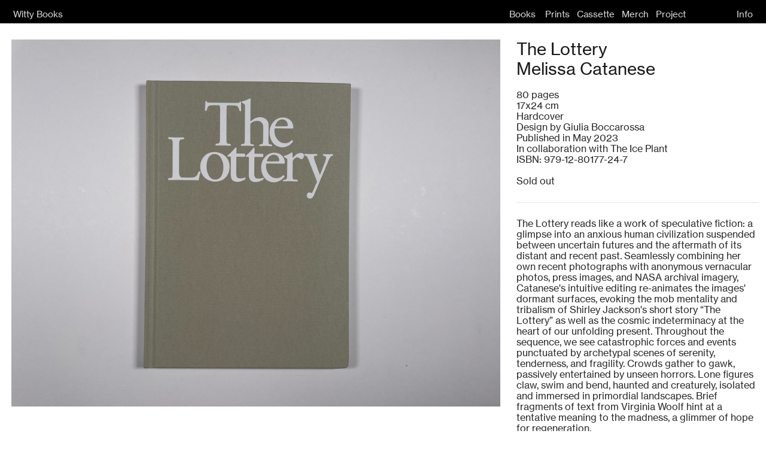

--- FILE ---
content_type: text/html; charset=UTF-8
request_url: https://witty-books.com/The-Lottery-Melissa-Catanese
body_size: 52612
content:
<!DOCTYPE html>
<!-- 

        Running on cargo.site

-->
<html lang="en" data-predefined-style="true" data-css-presets="true" data-css-preset data-typography-preset>
	<head>
<script>
				var __cargo_context__ = 'live';
				var __cargo_js_ver__ = 'c=3744406473';
				var __cargo_maint__ = false;
				
				
			</script>
					<meta http-equiv="X-UA-Compatible" content="IE=edge,chrome=1">
		<meta http-equiv="Content-Type" content="text/html; charset=utf-8">
		<meta name="viewport" content="initial-scale=1.0, maximum-scale=1.0, user-scalable=no">
		
			<meta name="robots" content="index,follow">
		<title>The Lottery - Melissa Catanese — Witty Books</title>
		<meta name="description" content="The LotteryMelissa Catanese 80 pages 17x24 cm  Hardcover Design by Giulia Boccarossa Published in May 2023 In collaboration with The Ice...">
				<meta name="twitter:card" content="summary_large_image">
		<meta name="twitter:title" content="The Lottery - Melissa Catanese — Witty Books">
		<meta name="twitter:description" content="The LotteryMelissa Catanese 80 pages 17x24 cm  Hardcover Design by Giulia Boccarossa Published in May 2023 In collaboration with The Ice...">
		<meta name="twitter:image" content="https://freight.cargo.site/w/1200/i/2f7e3d7f8a8ebde30a060e32fed76d20c220237b1b2bfb0782540ced10cd05dc/2023-05-20_10-05-52_684-copia.jpg">
		<meta property="og:locale" content="en_US">
		<meta property="og:title" content="The Lottery - Melissa Catanese — Witty Books">
		<meta property="og:description" content="The LotteryMelissa Catanese 80 pages 17x24 cm  Hardcover Design by Giulia Boccarossa Published in May 2023 In collaboration with The Ice...">
		<meta property="og:url" content="https://witty-books.com/The-Lottery-Melissa-Catanese">
		<meta property="og:image" content="https://freight.cargo.site/w/1200/i/2f7e3d7f8a8ebde30a060e32fed76d20c220237b1b2bfb0782540ced10cd05dc/2023-05-20_10-05-52_684-copia.jpg">
		<meta property="og:type" content="website">

		<link rel="preconnect" href="https://static.cargo.site" crossorigin>
		<link rel="preconnect" href="https://freight.cargo.site" crossorigin>
				<link rel="preconnect" href="https://type.cargo.site" crossorigin>

		<!--<link rel="preload" href="https://static.cargo.site/assets/social/IconFont-Regular-0.9.3.woff2" as="font" type="font/woff" crossorigin>-->

		<meta name="description" content=" Witty Books publishing about photobooks and photography edition">
<meta name="keywords" content="photography">
<meta name="keywords" content="photobooks">
<meta name="keywords" content="fotografia">
<meta name="keywords" content="publishing">
<meta name="keywords" content="Witty Books">
<meta name="keywords" content="Tommaso Parrillo">

		<link href="https://freight.cargo.site/t/original/i/901a154bdc2f878e7eab4009ce276b2ec6915393128fa8a8872c50065bda10d3/logo-WB-Trasparente.ico" rel="shortcut icon">
		<link href="https://witty-books.com/rss" rel="alternate" type="application/rss+xml" title="Witty Books feed">

		<link href="https://witty-books.com/stylesheet?c=3744406473&1665418642" id="member_stylesheet" rel="stylesheet" type="text/css" />
<style id="">@font-face{font-family:Icons;src:url(https://static.cargo.site/assets/social/IconFont-Regular-0.9.3.woff2);unicode-range:U+E000-E15C,U+F0000,U+FE0E}@font-face{font-family:Icons;src:url(https://static.cargo.site/assets/social/IconFont-Regular-0.9.3.woff2);font-weight:240;unicode-range:U+E000-E15C,U+F0000,U+FE0E}@font-face{font-family:Icons;src:url(https://static.cargo.site/assets/social/IconFont-Regular-0.9.3.woff2);unicode-range:U+E000-E15C,U+F0000,U+FE0E;font-weight:400}@font-face{font-family:Icons;src:url(https://static.cargo.site/assets/social/IconFont-Regular-0.9.3.woff2);unicode-range:U+E000-E15C,U+F0000,U+FE0E;font-weight:600}@font-face{font-family:Icons;src:url(https://static.cargo.site/assets/social/IconFont-Regular-0.9.3.woff2);unicode-range:U+E000-E15C,U+F0000,U+FE0E;font-weight:800}@font-face{font-family:Icons;src:url(https://static.cargo.site/assets/social/IconFont-Regular-0.9.3.woff2);unicode-range:U+E000-E15C,U+F0000,U+FE0E;font-style:italic}@font-face{font-family:Icons;src:url(https://static.cargo.site/assets/social/IconFont-Regular-0.9.3.woff2);unicode-range:U+E000-E15C,U+F0000,U+FE0E;font-weight:200;font-style:italic}@font-face{font-family:Icons;src:url(https://static.cargo.site/assets/social/IconFont-Regular-0.9.3.woff2);unicode-range:U+E000-E15C,U+F0000,U+FE0E;font-weight:400;font-style:italic}@font-face{font-family:Icons;src:url(https://static.cargo.site/assets/social/IconFont-Regular-0.9.3.woff2);unicode-range:U+E000-E15C,U+F0000,U+FE0E;font-weight:600;font-style:italic}@font-face{font-family:Icons;src:url(https://static.cargo.site/assets/social/IconFont-Regular-0.9.3.woff2);unicode-range:U+E000-E15C,U+F0000,U+FE0E;font-weight:800;font-style:italic}body.iconfont-loading,body.iconfont-loading *{color:transparent!important}body{-moz-osx-font-smoothing:grayscale;-webkit-font-smoothing:antialiased;-webkit-text-size-adjust:none}body.no-scroll{overflow:hidden}/*!
 * Content
 */.page{word-wrap:break-word}:focus{outline:0}.pointer-events-none{pointer-events:none}.pointer-events-auto{pointer-events:auto}.pointer-events-none .page_content .audio-player,.pointer-events-none .page_content .shop_product,.pointer-events-none .page_content a,.pointer-events-none .page_content audio,.pointer-events-none .page_content button,.pointer-events-none .page_content details,.pointer-events-none .page_content iframe,.pointer-events-none .page_content img,.pointer-events-none .page_content input,.pointer-events-none .page_content video{pointer-events:auto}.pointer-events-none .page_content *>a,.pointer-events-none .page_content>a{position:relative}s *{text-transform:inherit}#toolset{position:fixed;bottom:10px;right:10px;z-index:8}.mobile #toolset,.template_site_inframe #toolset{display:none}#toolset a{display:block;height:24px;width:24px;margin:0;padding:0;text-decoration:none;background:rgba(0,0,0,.2)}#toolset a:hover{background:rgba(0,0,0,.8)}[data-adminview] #toolset a,[data-adminview] #toolset_admin a{background:rgba(0,0,0,.04);pointer-events:none;cursor:default}#toolset_admin a:active{background:rgba(0,0,0,.7)}#toolset_admin a svg>*{transform:scale(1.1) translate(0,-.5px);transform-origin:50% 50%}#toolset_admin a svg{pointer-events:none;width:100%!important;height:auto!important}#following-container{overflow:auto;-webkit-overflow-scrolling:touch}#following-container iframe{height:100%;width:100%;position:absolute;top:0;left:0;right:0;bottom:0}:root{--following-width:-400px;--following-animation-duration:450ms}@keyframes following-open{0%{transform:translateX(0)}100%{transform:translateX(var(--following-width))}}@keyframes following-open-inverse{0%{transform:translateX(0)}100%{transform:translateX(calc(-1 * var(--following-width)))}}@keyframes following-close{0%{transform:translateX(var(--following-width))}100%{transform:translateX(0)}}@keyframes following-close-inverse{0%{transform:translateX(calc(-1 * var(--following-width)))}100%{transform:translateX(0)}}body.animate-left{animation:following-open var(--following-animation-duration);animation-fill-mode:both;animation-timing-function:cubic-bezier(.24,1,.29,1)}#following-container.animate-left{animation:following-close-inverse var(--following-animation-duration);animation-fill-mode:both;animation-timing-function:cubic-bezier(.24,1,.29,1)}#following-container.animate-left #following-frame{animation:following-close var(--following-animation-duration);animation-fill-mode:both;animation-timing-function:cubic-bezier(.24,1,.29,1)}body.animate-right{animation:following-close var(--following-animation-duration);animation-fill-mode:both;animation-timing-function:cubic-bezier(.24,1,.29,1)}#following-container.animate-right{animation:following-open-inverse var(--following-animation-duration);animation-fill-mode:both;animation-timing-function:cubic-bezier(.24,1,.29,1)}#following-container.animate-right #following-frame{animation:following-open var(--following-animation-duration);animation-fill-mode:both;animation-timing-function:cubic-bezier(.24,1,.29,1)}.slick-slider{position:relative;display:block;-moz-box-sizing:border-box;box-sizing:border-box;-webkit-user-select:none;-moz-user-select:none;-ms-user-select:none;user-select:none;-webkit-touch-callout:none;-khtml-user-select:none;-ms-touch-action:pan-y;touch-action:pan-y;-webkit-tap-highlight-color:transparent}.slick-list{position:relative;display:block;overflow:hidden;margin:0;padding:0}.slick-list:focus{outline:0}.slick-list.dragging{cursor:pointer;cursor:hand}.slick-slider .slick-list,.slick-slider .slick-track{transform:translate3d(0,0,0);will-change:transform}.slick-track{position:relative;top:0;left:0;display:block}.slick-track:after,.slick-track:before{display:table;content:'';width:1px;height:1px;margin-top:-1px;margin-left:-1px}.slick-track:after{clear:both}.slick-loading .slick-track{visibility:hidden}.slick-slide{display:none;float:left;height:100%;min-height:1px}[dir=rtl] .slick-slide{float:right}.content .slick-slide img{display:inline-block}.content .slick-slide img:not(.image-zoom){cursor:pointer}.content .scrub .slick-list,.content .scrub .slick-slide img:not(.image-zoom){cursor:ew-resize}body.slideshow-scrub-dragging *{cursor:ew-resize!important}.content .slick-slide img:not([src]),.content .slick-slide img[src='']{width:100%;height:auto}.slick-slide.slick-loading img{display:none}.slick-slide.dragging img{pointer-events:none}.slick-initialized .slick-slide{display:block}.slick-loading .slick-slide{visibility:hidden}.slick-vertical .slick-slide{display:block;height:auto;border:1px solid transparent}.slick-arrow.slick-hidden{display:none}.slick-arrow{position:absolute;z-index:9;width:0;top:0;height:100%;cursor:pointer;will-change:opacity;-webkit-transition:opacity 333ms cubic-bezier(.4,0,.22,1);transition:opacity 333ms cubic-bezier(.4,0,.22,1)}.slick-arrow.hidden{opacity:0}.slick-arrow svg{position:absolute;width:36px;height:36px;top:0;left:0;right:0;bottom:0;margin:auto;transform:translate(.25px,.25px)}.slick-arrow svg.right-arrow{transform:translate(.25px,.25px) scaleX(-1)}.slick-arrow svg:active{opacity:.75}.slick-arrow svg .arrow-shape{fill:none!important;stroke:#fff;stroke-linecap:square}.slick-arrow svg .arrow-outline{fill:none!important;stroke-width:2.5px;stroke:rgba(0,0,0,.6);stroke-linecap:square}.slick-arrow.slick-next{right:0;text-align:right}.slick-next svg,.wallpaper-navigation .slick-next svg{margin-right:10px}.mobile .slick-next svg{margin-right:10px}.slick-arrow.slick-prev{text-align:left}.slick-prev svg,.wallpaper-navigation .slick-prev svg{margin-left:10px}.mobile .slick-prev svg{margin-left:10px}.loading_animation{display:none;vertical-align:middle;z-index:15;line-height:0;pointer-events:none;border-radius:100%}.loading_animation.hidden{display:none}.loading_animation.pulsing{opacity:0;display:inline-block;animation-delay:.1s;-webkit-animation-delay:.1s;-moz-animation-delay:.1s;animation-duration:12s;animation-iteration-count:infinite;animation:fade-pulse-in .5s ease-in-out;-moz-animation:fade-pulse-in .5s ease-in-out;-webkit-animation:fade-pulse-in .5s ease-in-out;-webkit-animation-fill-mode:forwards;-moz-animation-fill-mode:forwards;animation-fill-mode:forwards}.loading_animation.pulsing.no-delay{animation-delay:0s;-webkit-animation-delay:0s;-moz-animation-delay:0s}.loading_animation div{border-radius:100%}.loading_animation div svg{max-width:100%;height:auto}.loading_animation div,.loading_animation div svg{width:20px;height:20px}.loading_animation.full-width svg{width:100%;height:auto}.loading_animation.full-width.big svg{width:100px;height:100px}.loading_animation div svg>*{fill:#ccc}.loading_animation div{-webkit-animation:spin-loading 12s ease-out;-webkit-animation-iteration-count:infinite;-moz-animation:spin-loading 12s ease-out;-moz-animation-iteration-count:infinite;animation:spin-loading 12s ease-out;animation-iteration-count:infinite}.loading_animation.hidden{display:none}[data-backdrop] .loading_animation{position:absolute;top:15px;left:15px;z-index:99}.loading_animation.position-absolute.middle{top:calc(50% - 10px);left:calc(50% - 10px)}.loading_animation.position-absolute.topleft{top:0;left:0}.loading_animation.position-absolute.middleright{top:calc(50% - 10px);right:1rem}.loading_animation.position-absolute.middleleft{top:calc(50% - 10px);left:1rem}.loading_animation.gray div svg>*{fill:#999}.loading_animation.gray-dark div svg>*{fill:#666}.loading_animation.gray-darker div svg>*{fill:#555}.loading_animation.gray-light div svg>*{fill:#ccc}.loading_animation.white div svg>*{fill:rgba(255,255,255,.85)}.loading_animation.blue div svg>*{fill:#698fff}.loading_animation.inline{display:inline-block;margin-bottom:.5ex}.loading_animation.inline.left{margin-right:.5ex}@-webkit-keyframes fade-pulse-in{0%{opacity:0}50%{opacity:.5}100%{opacity:1}}@-moz-keyframes fade-pulse-in{0%{opacity:0}50%{opacity:.5}100%{opacity:1}}@keyframes fade-pulse-in{0%{opacity:0}50%{opacity:.5}100%{opacity:1}}@-webkit-keyframes pulsate{0%{opacity:1}50%{opacity:0}100%{opacity:1}}@-moz-keyframes pulsate{0%{opacity:1}50%{opacity:0}100%{opacity:1}}@keyframes pulsate{0%{opacity:1}50%{opacity:0}100%{opacity:1}}@-webkit-keyframes spin-loading{0%{transform:rotate(0)}9%{transform:rotate(1050deg)}18%{transform:rotate(-1090deg)}20%{transform:rotate(-1080deg)}23%{transform:rotate(-1080deg)}28%{transform:rotate(-1095deg)}29%{transform:rotate(-1065deg)}34%{transform:rotate(-1080deg)}35%{transform:rotate(-1050deg)}40%{transform:rotate(-1065deg)}41%{transform:rotate(-1035deg)}44%{transform:rotate(-1035deg)}47%{transform:rotate(-2160deg)}50%{transform:rotate(-2160deg)}56%{transform:rotate(45deg)}60%{transform:rotate(45deg)}80%{transform:rotate(6120deg)}100%{transform:rotate(0)}}@keyframes spin-loading{0%{transform:rotate(0)}9%{transform:rotate(1050deg)}18%{transform:rotate(-1090deg)}20%{transform:rotate(-1080deg)}23%{transform:rotate(-1080deg)}28%{transform:rotate(-1095deg)}29%{transform:rotate(-1065deg)}34%{transform:rotate(-1080deg)}35%{transform:rotate(-1050deg)}40%{transform:rotate(-1065deg)}41%{transform:rotate(-1035deg)}44%{transform:rotate(-1035deg)}47%{transform:rotate(-2160deg)}50%{transform:rotate(-2160deg)}56%{transform:rotate(45deg)}60%{transform:rotate(45deg)}80%{transform:rotate(6120deg)}100%{transform:rotate(0)}}[grid-row]{align-items:flex-start;box-sizing:border-box;display:-webkit-box;display:-webkit-flex;display:-ms-flexbox;display:flex;-webkit-flex-wrap:wrap;-ms-flex-wrap:wrap;flex-wrap:wrap}[grid-col]{box-sizing:border-box}[grid-row] [grid-col].empty:after{content:"\0000A0";cursor:text}body.mobile[data-adminview=content-editproject] [grid-row] [grid-col].empty:after{display:none}[grid-col=auto]{-webkit-box-flex:1;-webkit-flex:1;-ms-flex:1;flex:1}[grid-col=x12]{width:100%}[grid-col=x11]{width:50%}[grid-col=x10]{width:33.33%}[grid-col=x9]{width:25%}[grid-col=x8]{width:20%}[grid-col=x7]{width:16.666666667%}[grid-col=x6]{width:14.285714286%}[grid-col=x5]{width:12.5%}[grid-col=x4]{width:11.111111111%}[grid-col=x3]{width:10%}[grid-col=x2]{width:9.090909091%}[grid-col=x1]{width:8.333333333%}[grid-col="1"]{width:8.33333%}[grid-col="2"]{width:16.66667%}[grid-col="3"]{width:25%}[grid-col="4"]{width:33.33333%}[grid-col="5"]{width:41.66667%}[grid-col="6"]{width:50%}[grid-col="7"]{width:58.33333%}[grid-col="8"]{width:66.66667%}[grid-col="9"]{width:75%}[grid-col="10"]{width:83.33333%}[grid-col="11"]{width:91.66667%}[grid-col="12"]{width:100%}body.mobile [grid-responsive] [grid-col]{width:100%;-webkit-box-flex:none;-webkit-flex:none;-ms-flex:none;flex:none}[data-ce-host=true][contenteditable=true] [grid-pad]{pointer-events:none}[data-ce-host=true][contenteditable=true] [grid-pad]>*{pointer-events:auto}[grid-pad="0"]{padding:0}[grid-pad="0.25"]{padding:.125rem}[grid-pad="0.5"]{padding:.25rem}[grid-pad="0.75"]{padding:.375rem}[grid-pad="1"]{padding:.5rem}[grid-pad="1.25"]{padding:.625rem}[grid-pad="1.5"]{padding:.75rem}[grid-pad="1.75"]{padding:.875rem}[grid-pad="2"]{padding:1rem}[grid-pad="2.5"]{padding:1.25rem}[grid-pad="3"]{padding:1.5rem}[grid-pad="3.5"]{padding:1.75rem}[grid-pad="4"]{padding:2rem}[grid-pad="5"]{padding:2.5rem}[grid-pad="6"]{padding:3rem}[grid-pad="7"]{padding:3.5rem}[grid-pad="8"]{padding:4rem}[grid-pad="9"]{padding:4.5rem}[grid-pad="10"]{padding:5rem}[grid-gutter="0"]{margin:0}[grid-gutter="0.5"]{margin:-.25rem}[grid-gutter="1"]{margin:-.5rem}[grid-gutter="1.5"]{margin:-.75rem}[grid-gutter="2"]{margin:-1rem}[grid-gutter="2.5"]{margin:-1.25rem}[grid-gutter="3"]{margin:-1.5rem}[grid-gutter="3.5"]{margin:-1.75rem}[grid-gutter="4"]{margin:-2rem}[grid-gutter="5"]{margin:-2.5rem}[grid-gutter="6"]{margin:-3rem}[grid-gutter="7"]{margin:-3.5rem}[grid-gutter="8"]{margin:-4rem}[grid-gutter="10"]{margin:-5rem}[grid-gutter="12"]{margin:-6rem}[grid-gutter="14"]{margin:-7rem}[grid-gutter="16"]{margin:-8rem}[grid-gutter="18"]{margin:-9rem}[grid-gutter="20"]{margin:-10rem}small{max-width:100%;text-decoration:inherit}img:not([src]),img[src='']{outline:1px solid rgba(177,177,177,.4);outline-offset:-1px;content:url([data-uri])}img.image-zoom{cursor:-webkit-zoom-in;cursor:-moz-zoom-in;cursor:zoom-in}#imprimatur{color:#333;font-size:10px;font-family:-apple-system,BlinkMacSystemFont,"Segoe UI",Roboto,Oxygen,Ubuntu,Cantarell,"Open Sans","Helvetica Neue",sans-serif,"Sans Serif",Icons;/*!System*/position:fixed;opacity:.3;right:-28px;bottom:160px;transform:rotate(270deg);-ms-transform:rotate(270deg);-webkit-transform:rotate(270deg);z-index:8;text-transform:uppercase;color:#999;opacity:.5;padding-bottom:2px;text-decoration:none}.mobile #imprimatur{display:none}bodycopy cargo-link a{font-family:-apple-system,BlinkMacSystemFont,"Segoe UI",Roboto,Oxygen,Ubuntu,Cantarell,"Open Sans","Helvetica Neue",sans-serif,"Sans Serif",Icons;/*!System*/font-size:12px;font-style:normal;font-weight:400;transform:rotate(270deg);text-decoration:none;position:fixed!important;right:-27px;bottom:100px;text-decoration:none;letter-spacing:normal;background:0 0;border:0;border-bottom:0;outline:0}/*! PhotoSwipe Default UI CSS by Dmitry Semenov | photoswipe.com | MIT license */.pswp--has_mouse .pswp__button--arrow--left,.pswp--has_mouse .pswp__button--arrow--right,.pswp__ui{visibility:visible}.pswp--minimal--dark .pswp__top-bar,.pswp__button{background:0 0}.pswp,.pswp__bg,.pswp__container,.pswp__img--placeholder,.pswp__zoom-wrap,.quick-view-navigation{-webkit-backface-visibility:hidden}.pswp__button{cursor:pointer;opacity:1;-webkit-appearance:none;transition:opacity .2s;-webkit-box-shadow:none;box-shadow:none}.pswp__button-close>svg{top:10px;right:10px;margin-left:auto}.pswp--touch .quick-view-navigation{display:none}.pswp__ui{-webkit-font-smoothing:auto;opacity:1;z-index:1550}.quick-view-navigation{will-change:opacity;-webkit-transition:opacity 333ms cubic-bezier(.4,0,.22,1);transition:opacity 333ms cubic-bezier(.4,0,.22,1)}.quick-view-navigation .pswp__group .pswp__button{pointer-events:auto}.pswp__button>svg{position:absolute;width:36px;height:36px}.quick-view-navigation .pswp__group:active svg{opacity:.75}.pswp__button svg .shape-shape{fill:#fff}.pswp__button svg .shape-outline{fill:#000}.pswp__button-prev>svg{top:0;bottom:0;left:10px;margin:auto}.pswp__button-next>svg{top:0;bottom:0;right:10px;margin:auto}.quick-view-navigation .pswp__group .pswp__button-prev{position:absolute;left:0;top:0;width:0;height:100%}.quick-view-navigation .pswp__group .pswp__button-next{position:absolute;right:0;top:0;width:0;height:100%}.quick-view-navigation .close-button,.quick-view-navigation .left-arrow,.quick-view-navigation .right-arrow{transform:translate(.25px,.25px)}.quick-view-navigation .right-arrow{transform:translate(.25px,.25px) scaleX(-1)}.pswp__button svg .shape-outline{fill:transparent!important;stroke:#000;stroke-width:2.5px;stroke-linecap:square}.pswp__button svg .shape-shape{fill:transparent!important;stroke:#fff;stroke-width:1.5px;stroke-linecap:square}.pswp__bg,.pswp__scroll-wrap,.pswp__zoom-wrap{width:100%;position:absolute}.quick-view-navigation .pswp__group .pswp__button-close{margin:0}.pswp__container,.pswp__item,.pswp__zoom-wrap{right:0;bottom:0;top:0;position:absolute;left:0}.pswp__ui--hidden .pswp__button{opacity:.001}.pswp__ui--hidden .pswp__button,.pswp__ui--hidden .pswp__button *{pointer-events:none}.pswp .pswp__ui.pswp__ui--displaynone{display:none}.pswp__element--disabled{display:none!important}/*! PhotoSwipe main CSS by Dmitry Semenov | photoswipe.com | MIT license */.pswp{position:fixed;display:none;height:100%;width:100%;top:0;left:0;right:0;bottom:0;margin:auto;-ms-touch-action:none;touch-action:none;z-index:9999999;-webkit-text-size-adjust:100%;line-height:initial;letter-spacing:initial;outline:0}.pswp img{max-width:none}.pswp--zoom-disabled .pswp__img{cursor:default!important}.pswp--animate_opacity{opacity:.001;will-change:opacity;-webkit-transition:opacity 333ms cubic-bezier(.4,0,.22,1);transition:opacity 333ms cubic-bezier(.4,0,.22,1)}.pswp--open{display:block}.pswp--zoom-allowed .pswp__img{cursor:-webkit-zoom-in;cursor:-moz-zoom-in;cursor:zoom-in}.pswp--zoomed-in .pswp__img{cursor:-webkit-grab;cursor:-moz-grab;cursor:grab}.pswp--dragging .pswp__img{cursor:-webkit-grabbing;cursor:-moz-grabbing;cursor:grabbing}.pswp__bg{left:0;top:0;height:100%;opacity:0;transform:translateZ(0);will-change:opacity}.pswp__scroll-wrap{left:0;top:0;height:100%}.pswp__container,.pswp__zoom-wrap{-ms-touch-action:none;touch-action:none}.pswp__container,.pswp__img{-webkit-user-select:none;-moz-user-select:none;-ms-user-select:none;user-select:none;-webkit-tap-highlight-color:transparent;-webkit-touch-callout:none}.pswp__zoom-wrap{-webkit-transform-origin:left top;-ms-transform-origin:left top;transform-origin:left top;-webkit-transition:-webkit-transform 222ms cubic-bezier(.4,0,.22,1);transition:transform 222ms cubic-bezier(.4,0,.22,1)}.pswp__bg{-webkit-transition:opacity 222ms cubic-bezier(.4,0,.22,1);transition:opacity 222ms cubic-bezier(.4,0,.22,1)}.pswp--animated-in .pswp__bg,.pswp--animated-in .pswp__zoom-wrap{-webkit-transition:none;transition:none}.pswp--hide-overflow .pswp__scroll-wrap,.pswp--hide-overflow.pswp{overflow:hidden}.pswp__img{position:absolute;width:auto;height:auto;top:0;left:0}.pswp__img--placeholder--blank{background:#222}.pswp--ie .pswp__img{width:100%!important;height:auto!important;left:0;top:0}.pswp__ui--idle{opacity:0}.pswp__error-msg{position:absolute;left:0;top:50%;width:100%;text-align:center;font-size:14px;line-height:16px;margin-top:-8px;color:#ccc}.pswp__error-msg a{color:#ccc;text-decoration:underline}.pswp__error-msg{font-family:-apple-system,BlinkMacSystemFont,"Segoe UI",Roboto,Oxygen,Ubuntu,Cantarell,"Open Sans","Helvetica Neue",sans-serif}.quick-view.mouse-down .iframe-item{pointer-events:none!important}.quick-view-caption-positioner{pointer-events:none;width:100%;height:100%}.quick-view-caption-wrapper{margin:auto;position:absolute;bottom:0;left:0;right:0}.quick-view-horizontal-align-left .quick-view-caption-wrapper{margin-left:0}.quick-view-horizontal-align-right .quick-view-caption-wrapper{margin-right:0}[data-quick-view-caption]{transition:.1s opacity ease-in-out;position:absolute;bottom:0;left:0;right:0}.quick-view-horizontal-align-left [data-quick-view-caption]{text-align:left}.quick-view-horizontal-align-right [data-quick-view-caption]{text-align:right}.quick-view-caption{transition:.1s opacity ease-in-out}.quick-view-caption>*{display:inline-block}.quick-view-caption *{pointer-events:auto}.quick-view-caption.hidden{opacity:0}.shop_product .dropdown_wrapper{flex:0 0 100%;position:relative}.shop_product select{appearance:none;-moz-appearance:none;-webkit-appearance:none;outline:0;-webkit-font-smoothing:antialiased;-moz-osx-font-smoothing:grayscale;cursor:pointer;border-radius:0;white-space:nowrap;overflow:hidden!important;text-overflow:ellipsis}.shop_product select.dropdown::-ms-expand{display:none}.shop_product a{cursor:pointer;border-bottom:none;text-decoration:none}.shop_product a.out-of-stock{pointer-events:none}body.audio-player-dragging *{cursor:ew-resize!important}.audio-player{display:inline-flex;flex:1 0 calc(100% - 2px);width:calc(100% - 2px)}.audio-player .button{height:100%;flex:0 0 3.3rem;display:flex}.audio-player .separator{left:3.3rem;height:100%}.audio-player .buffer{width:0%;height:100%;transition:left .3s linear,width .3s linear}.audio-player.seeking .buffer{transition:left 0s,width 0s}.audio-player.seeking{user-select:none;-webkit-user-select:none;cursor:ew-resize}.audio-player.seeking *{user-select:none;-webkit-user-select:none;cursor:ew-resize}.audio-player .bar{overflow:hidden;display:flex;justify-content:space-between;align-content:center;flex-grow:1}.audio-player .progress{width:0%;height:100%;transition:width .3s linear}.audio-player.seeking .progress{transition:width 0s}.audio-player .pause,.audio-player .play{cursor:pointer;height:100%}.audio-player .note-icon{margin:auto 0;order:2;flex:0 1 auto}.audio-player .title{white-space:nowrap;overflow:hidden;text-overflow:ellipsis;pointer-events:none;user-select:none;padding:.5rem 0 .5rem 1rem;margin:auto auto auto 0;flex:0 3 auto;min-width:0;width:100%}.audio-player .total-time{flex:0 1 auto;margin:auto 0}.audio-player .current-time,.audio-player .play-text{flex:0 1 auto;margin:auto 0}.audio-player .stream-anim{user-select:none;margin:auto auto auto 0}.audio-player .stream-anim span{display:inline-block}.audio-player .buffer,.audio-player .current-time,.audio-player .note-svg,.audio-player .play-text,.audio-player .separator,.audio-player .total-time{user-select:none;pointer-events:none}.audio-player .buffer,.audio-player .play-text,.audio-player .progress{position:absolute}.audio-player,.audio-player .bar,.audio-player .button,.audio-player .current-time,.audio-player .note-icon,.audio-player .pause,.audio-player .play,.audio-player .total-time{position:relative}body.mobile .audio-player,body.mobile .audio-player *{-webkit-touch-callout:none}#standalone-admin-frame{border:0;width:400px;position:absolute;right:0;top:0;height:100vh;z-index:99}body[standalone-admin=true] #standalone-admin-frame{transform:translate(0,0)}body[standalone-admin=true] .main_container{width:calc(100% - 400px)}body[standalone-admin=false] #standalone-admin-frame{transform:translate(100%,0)}body[standalone-admin=false] .main_container{width:100%}.toggle_standaloneAdmin{position:fixed;top:0;right:400px;height:40px;width:40px;z-index:999;cursor:pointer;background-color:rgba(0,0,0,.4)}.toggle_standaloneAdmin:active{opacity:.7}body[standalone-admin=false] .toggle_standaloneAdmin{right:0}.toggle_standaloneAdmin *{color:#fff;fill:#fff}.toggle_standaloneAdmin svg{padding:6px;width:100%;height:100%;opacity:.85}body[standalone-admin=false] .toggle_standaloneAdmin #close,body[standalone-admin=true] .toggle_standaloneAdmin #backdropsettings{display:none}.toggle_standaloneAdmin>div{width:100%;height:100%}#admin_toggle_button{position:fixed;top:50%;transform:translate(0,-50%);right:400px;height:36px;width:12px;z-index:999;cursor:pointer;background-color:rgba(0,0,0,.09);padding-left:2px;margin-right:5px}#admin_toggle_button .bar{content:'';background:rgba(0,0,0,.09);position:fixed;width:5px;bottom:0;top:0;z-index:10}#admin_toggle_button:active{background:rgba(0,0,0,.065)}#admin_toggle_button *{color:#fff;fill:#fff}#admin_toggle_button svg{padding:0;width:16px;height:36px;margin-left:1px;opacity:1}#admin_toggle_button svg *{fill:#fff;opacity:1}#admin_toggle_button[data-state=closed] .toggle_admin_close{display:none}#admin_toggle_button[data-state=closed],#admin_toggle_button[data-state=closed] .toggle_admin_open{width:20px;cursor:pointer;margin:0}#admin_toggle_button[data-state=closed] svg{margin-left:2px}#admin_toggle_button[data-state=open] .toggle_admin_open{display:none}select,select *{text-rendering:auto!important}b b{font-weight:inherit}*{-webkit-box-sizing:border-box;-moz-box-sizing:border-box;box-sizing:border-box}customhtml>*{position:relative;z-index:10}body,html{min-height:100vh;margin:0;padding:0}html{touch-action:manipulation;position:relative;background-color:#fff}.main_container{min-height:100vh;width:100%;overflow:hidden}.container{display:-webkit-box;display:-webkit-flex;display:-moz-box;display:-ms-flexbox;display:flex;-webkit-flex-wrap:wrap;-moz-flex-wrap:wrap;-ms-flex-wrap:wrap;flex-wrap:wrap;max-width:100%;width:100%;overflow:visible}.container{align-items:flex-start;-webkit-align-items:flex-start}.page{z-index:2}.page ul li>text-limit{display:block}.content,.content_container,.pinned{-webkit-flex:1 0 auto;-moz-flex:1 0 auto;-ms-flex:1 0 auto;flex:1 0 auto;max-width:100%}.content_container{width:100%}.content_container.full_height{min-height:100vh}.page_background{position:absolute;top:0;left:0;width:100%;height:100%}.page_container{position:relative;overflow:visible;width:100%}.backdrop{position:absolute;top:0;z-index:1;width:100%;height:100%;max-height:100vh}.backdrop>div{position:absolute;top:0;left:0;width:100%;height:100%;-webkit-backface-visibility:hidden;backface-visibility:hidden;transform:translate3d(0,0,0);contain:strict}[data-backdrop].backdrop>div[data-overflowing]{max-height:100vh;position:absolute;top:0;left:0}body.mobile [split-responsive]{display:flex;flex-direction:column}body.mobile [split-responsive] .container{width:100%;order:2}body.mobile [split-responsive] .backdrop{position:relative;height:50vh;width:100%;order:1}body.mobile [split-responsive] [data-auxiliary].backdrop{position:absolute;height:50vh;width:100%;order:1}.page{position:relative;z-index:2}img[data-align=left]{float:left}img[data-align=right]{float:right}[data-rotation]{transform-origin:center center}.content .page_content:not([contenteditable=true]) [data-draggable]{pointer-events:auto!important;backface-visibility:hidden}.preserve-3d{-moz-transform-style:preserve-3d;transform-style:preserve-3d}.content .page_content:not([contenteditable=true]) [data-draggable] iframe{pointer-events:none!important}.dragging-active iframe{pointer-events:none!important}.content .page_content:not([contenteditable=true]) [data-draggable]:active{opacity:1}.content .scroll-transition-fade{transition:transform 1s ease-in-out,opacity .8s ease-in-out}.content .scroll-transition-fade.below-viewport{opacity:0;transform:translateY(40px)}.mobile.full_width .page_container:not([split-layout]) .container_width{width:100%}[data-view=pinned_bottom] .bottom_pin_invisibility{visibility:hidden}.pinned{position:relative;width:100%}.pinned .page_container.accommodate:not(.fixed):not(.overlay){z-index:2}.pinned .page_container.overlay{position:absolute;z-index:4}.pinned .page_container.overlay.fixed{position:fixed}.pinned .page_container.overlay.fixed .page{max-height:100vh;-webkit-overflow-scrolling:touch}.pinned .page_container.overlay.fixed .page.allow-scroll{overflow-y:auto;overflow-x:hidden}.pinned .page_container.overlay.fixed .page.allow-scroll{align-items:flex-start;-webkit-align-items:flex-start}.pinned .page_container .page.allow-scroll::-webkit-scrollbar{width:0;background:0 0;display:none}.pinned.pinned_top .page_container.overlay{left:0;top:0}.pinned.pinned_bottom .page_container.overlay{left:0;bottom:0}div[data-container=set]:empty{margin-top:1px}.thumbnails{position:relative;z-index:1}[thumbnails=grid]{align-items:baseline}[thumbnails=justify] .thumbnail{box-sizing:content-box}[thumbnails][data-padding-zero] .thumbnail{margin-bottom:-1px}[thumbnails=montessori] .thumbnail{pointer-events:auto;position:absolute}[thumbnails] .thumbnail>a{display:block;text-decoration:none}[thumbnails=montessori]{height:0}[thumbnails][data-resizing],[thumbnails][data-resizing] *{cursor:nwse-resize}[thumbnails] .thumbnail .resize-handle{cursor:nwse-resize;width:26px;height:26px;padding:5px;position:absolute;opacity:.75;right:-1px;bottom:-1px;z-index:100}[thumbnails][data-resizing] .resize-handle{display:none}[thumbnails] .thumbnail .resize-handle svg{position:absolute;top:0;left:0}[thumbnails] .thumbnail .resize-handle:hover{opacity:1}[data-can-move].thumbnail .resize-handle svg .resize_path_outline{fill:#fff}[data-can-move].thumbnail .resize-handle svg .resize_path{fill:#000}[thumbnails=montessori] .thumbnail_sizer{height:0;width:100%;position:relative;padding-bottom:100%;pointer-events:none}[thumbnails] .thumbnail img{display:block;min-height:3px;margin-bottom:0}[thumbnails] .thumbnail img:not([src]),img[src=""]{margin:0!important;width:100%;min-height:3px;height:100%!important;position:absolute}[aspect-ratio="1x1"].thumb_image{height:0;padding-bottom:100%;overflow:hidden}[aspect-ratio="4x3"].thumb_image{height:0;padding-bottom:75%;overflow:hidden}[aspect-ratio="16x9"].thumb_image{height:0;padding-bottom:56.25%;overflow:hidden}[thumbnails] .thumb_image{width:100%;position:relative}[thumbnails][thumbnail-vertical-align=top]{align-items:flex-start}[thumbnails][thumbnail-vertical-align=middle]{align-items:center}[thumbnails][thumbnail-vertical-align=bottom]{align-items:baseline}[thumbnails][thumbnail-horizontal-align=left]{justify-content:flex-start}[thumbnails][thumbnail-horizontal-align=middle]{justify-content:center}[thumbnails][thumbnail-horizontal-align=right]{justify-content:flex-end}.thumb_image.default_image>svg{position:absolute;top:0;left:0;bottom:0;right:0;width:100%;height:100%}.thumb_image.default_image{outline:1px solid #ccc;outline-offset:-1px;position:relative}.mobile.full_width [data-view=Thumbnail] .thumbnails_width{width:100%}.content [data-draggable] a:active,.content [data-draggable] img:active{opacity:initial}.content .draggable-dragging{opacity:initial}[data-draggable].draggable_visible{visibility:visible}[data-draggable].draggable_hidden{visibility:hidden}.gallery_card [data-draggable],.marquee [data-draggable]{visibility:inherit}[data-draggable]{visibility:visible;background-color:rgba(0,0,0,.003)}#site_menu_panel_container .image-gallery:not(.initialized){height:0;padding-bottom:100%;min-height:initial}.image-gallery:not(.initialized){min-height:100vh;visibility:hidden;width:100%}.image-gallery .gallery_card img{display:block;width:100%;height:auto}.image-gallery .gallery_card{transform-origin:center}.image-gallery .gallery_card.dragging{opacity:.1;transform:initial!important}.image-gallery:not([image-gallery=slideshow]) .gallery_card iframe:only-child,.image-gallery:not([image-gallery=slideshow]) .gallery_card video:only-child{width:100%;height:100%;top:0;left:0;position:absolute}.image-gallery[image-gallery=slideshow] .gallery_card video[muted][autoplay]:not([controls]),.image-gallery[image-gallery=slideshow] .gallery_card video[muted][data-autoplay]:not([controls]){pointer-events:none}.image-gallery [image-gallery-pad="0"] video:only-child{object-fit:cover;height:calc(100% + 1px)}div.image-gallery>a,div.image-gallery>iframe,div.image-gallery>img,div.image-gallery>video{display:none}[image-gallery-row]{align-items:flex-start;box-sizing:border-box;display:-webkit-box;display:-webkit-flex;display:-ms-flexbox;display:flex;-webkit-flex-wrap:wrap;-ms-flex-wrap:wrap;flex-wrap:wrap}.image-gallery .gallery_card_image{width:100%;position:relative}[data-predefined-style=true] .image-gallery a.gallery_card{display:block;border:none}[image-gallery-col]{box-sizing:border-box}[image-gallery-col=x12]{width:100%}[image-gallery-col=x11]{width:50%}[image-gallery-col=x10]{width:33.33%}[image-gallery-col=x9]{width:25%}[image-gallery-col=x8]{width:20%}[image-gallery-col=x7]{width:16.666666667%}[image-gallery-col=x6]{width:14.285714286%}[image-gallery-col=x5]{width:12.5%}[image-gallery-col=x4]{width:11.111111111%}[image-gallery-col=x3]{width:10%}[image-gallery-col=x2]{width:9.090909091%}[image-gallery-col=x1]{width:8.333333333%}.content .page_content [image-gallery-pad].image-gallery{pointer-events:none}.content .page_content [image-gallery-pad].image-gallery .gallery_card_image>*,.content .page_content [image-gallery-pad].image-gallery .gallery_image_caption{pointer-events:auto}.content .page_content [image-gallery-pad="0"]{padding:0}.content .page_content [image-gallery-pad="0.25"]{padding:.125rem}.content .page_content [image-gallery-pad="0.5"]{padding:.25rem}.content .page_content [image-gallery-pad="0.75"]{padding:.375rem}.content .page_content [image-gallery-pad="1"]{padding:.5rem}.content .page_content [image-gallery-pad="1.25"]{padding:.625rem}.content .page_content [image-gallery-pad="1.5"]{padding:.75rem}.content .page_content [image-gallery-pad="1.75"]{padding:.875rem}.content .page_content [image-gallery-pad="2"]{padding:1rem}.content .page_content [image-gallery-pad="2.5"]{padding:1.25rem}.content .page_content [image-gallery-pad="3"]{padding:1.5rem}.content .page_content [image-gallery-pad="3.5"]{padding:1.75rem}.content .page_content [image-gallery-pad="4"]{padding:2rem}.content .page_content [image-gallery-pad="5"]{padding:2.5rem}.content .page_content [image-gallery-pad="6"]{padding:3rem}.content .page_content [image-gallery-pad="7"]{padding:3.5rem}.content .page_content [image-gallery-pad="8"]{padding:4rem}.content .page_content [image-gallery-pad="9"]{padding:4.5rem}.content .page_content [image-gallery-pad="10"]{padding:5rem}.content .page_content [image-gallery-gutter="0"]{margin:0}.content .page_content [image-gallery-gutter="0.5"]{margin:-.25rem}.content .page_content [image-gallery-gutter="1"]{margin:-.5rem}.content .page_content [image-gallery-gutter="1.5"]{margin:-.75rem}.content .page_content [image-gallery-gutter="2"]{margin:-1rem}.content .page_content [image-gallery-gutter="2.5"]{margin:-1.25rem}.content .page_content [image-gallery-gutter="3"]{margin:-1.5rem}.content .page_content [image-gallery-gutter="3.5"]{margin:-1.75rem}.content .page_content [image-gallery-gutter="4"]{margin:-2rem}.content .page_content [image-gallery-gutter="5"]{margin:-2.5rem}.content .page_content [image-gallery-gutter="6"]{margin:-3rem}.content .page_content [image-gallery-gutter="7"]{margin:-3.5rem}.content .page_content [image-gallery-gutter="8"]{margin:-4rem}.content .page_content [image-gallery-gutter="10"]{margin:-5rem}.content .page_content [image-gallery-gutter="12"]{margin:-6rem}.content .page_content [image-gallery-gutter="14"]{margin:-7rem}.content .page_content [image-gallery-gutter="16"]{margin:-8rem}.content .page_content [image-gallery-gutter="18"]{margin:-9rem}.content .page_content [image-gallery-gutter="20"]{margin:-10rem}[image-gallery=slideshow]:not(.initialized)>*{min-height:1px;opacity:0;min-width:100%}[image-gallery=slideshow][data-constrained-by=height] [image-gallery-vertical-align].slick-track{align-items:flex-start}[image-gallery=slideshow] img.image-zoom:active{opacity:initial}[image-gallery=slideshow].slick-initialized .gallery_card{pointer-events:none}[image-gallery=slideshow].slick-initialized .gallery_card.slick-current{pointer-events:auto}[image-gallery=slideshow] .gallery_card:not(.has_caption){line-height:0}.content .page_content [image-gallery=slideshow].image-gallery>*{pointer-events:auto}.content [image-gallery=slideshow].image-gallery.slick-initialized .gallery_card{overflow:hidden;margin:0;display:flex;flex-flow:row wrap;flex-shrink:0}.content [image-gallery=slideshow].image-gallery.slick-initialized .gallery_card.slick-current{overflow:visible}[image-gallery=slideshow] .gallery_image_caption{opacity:1;transition:opacity .3s;-webkit-transition:opacity .3s;width:100%;margin-left:auto;margin-right:auto;clear:both}[image-gallery-horizontal-align=left] .gallery_image_caption{text-align:left}[image-gallery-horizontal-align=middle] .gallery_image_caption{text-align:center}[image-gallery-horizontal-align=right] .gallery_image_caption{text-align:right}[image-gallery=slideshow][data-slideshow-in-transition] .gallery_image_caption{opacity:0;transition:opacity .3s;-webkit-transition:opacity .3s}[image-gallery=slideshow] .gallery_card_image{width:initial;margin:0;display:inline-block}[image-gallery=slideshow] .gallery_card img{margin:0;display:block}[image-gallery=slideshow][data-exploded]{align-items:flex-start;box-sizing:border-box;display:-webkit-box;display:-webkit-flex;display:-ms-flexbox;display:flex;-webkit-flex-wrap:wrap;-ms-flex-wrap:wrap;flex-wrap:wrap;justify-content:flex-start;align-content:flex-start}[image-gallery=slideshow][data-exploded] .gallery_card{padding:1rem;width:16.666%}[image-gallery=slideshow][data-exploded] .gallery_card_image{height:0;display:block;width:100%}[image-gallery=grid]{align-items:baseline}[image-gallery=grid] .gallery_card.has_caption .gallery_card_image{display:block}[image-gallery=grid] [image-gallery-pad="0"].gallery_card{margin-bottom:-1px}[image-gallery=grid] .gallery_card img{margin:0}[image-gallery=columns] .gallery_card img{margin:0}[image-gallery=justify]{align-items:flex-start}[image-gallery=justify] .gallery_card img{margin:0}[image-gallery=montessori][image-gallery-row]{display:block}[image-gallery=montessori] a.gallery_card,[image-gallery=montessori] div.gallery_card{position:absolute;pointer-events:auto}[image-gallery=montessori][data-can-move] .gallery_card,[image-gallery=montessori][data-can-move] .gallery_card .gallery_card_image,[image-gallery=montessori][data-can-move] .gallery_card .gallery_card_image>*{cursor:move}[image-gallery=montessori]{position:relative;height:0}[image-gallery=freeform] .gallery_card{position:relative}[image-gallery=freeform] [image-gallery-pad="0"].gallery_card{margin-bottom:-1px}[image-gallery-vertical-align]{display:flex;flex-flow:row wrap}[image-gallery-vertical-align].slick-track{display:flex;flex-flow:row nowrap}.image-gallery .slick-list{margin-bottom:-.3px}[image-gallery-vertical-align=top]{align-content:flex-start;align-items:flex-start}[image-gallery-vertical-align=middle]{align-items:center;align-content:center}[image-gallery-vertical-align=bottom]{align-content:flex-end;align-items:flex-end}[image-gallery-horizontal-align=left]{justify-content:flex-start}[image-gallery-horizontal-align=middle]{justify-content:center}[image-gallery-horizontal-align=right]{justify-content:flex-end}.image-gallery[data-resizing],.image-gallery[data-resizing] *{cursor:nwse-resize!important}.image-gallery .gallery_card .resize-handle,.image-gallery .gallery_card .resize-handle *{cursor:nwse-resize!important}.image-gallery .gallery_card .resize-handle{width:26px;height:26px;padding:5px;position:absolute;opacity:.75;right:-1px;bottom:-1px;z-index:10}.image-gallery[data-resizing] .resize-handle{display:none}.image-gallery .gallery_card .resize-handle svg{cursor:nwse-resize!important;position:absolute;top:0;left:0}.image-gallery .gallery_card .resize-handle:hover{opacity:1}[data-can-move].gallery_card .resize-handle svg .resize_path_outline{fill:#fff}[data-can-move].gallery_card .resize-handle svg .resize_path{fill:#000}[image-gallery=montessori] .thumbnail_sizer{height:0;width:100%;position:relative;padding-bottom:100%;pointer-events:none}#site_menu_button{display:block;text-decoration:none;pointer-events:auto;z-index:9;vertical-align:top;cursor:pointer;box-sizing:content-box;font-family:Icons}#site_menu_button.custom_icon{padding:0;line-height:0}#site_menu_button.custom_icon img{width:100%;height:auto}#site_menu_wrapper.disabled #site_menu_button{display:none}#site_menu_wrapper.mobile_only #site_menu_button{display:none}body.mobile #site_menu_wrapper.mobile_only:not(.disabled) #site_menu_button:not(.active){display:block}#site_menu_panel_container[data-type=cargo_menu] #site_menu_panel{display:block;position:fixed;top:0;right:0;bottom:0;left:0;z-index:10;cursor:default}.site_menu{pointer-events:auto;position:absolute;z-index:11;top:0;bottom:0;line-height:0;max-width:400px;min-width:300px;font-size:20px;text-align:left;background:rgba(20,20,20,.95);padding:20px 30px 90px 30px;overflow-y:auto;overflow-x:hidden;display:-webkit-box;display:-webkit-flex;display:-ms-flexbox;display:flex;-webkit-box-orient:vertical;-webkit-box-direction:normal;-webkit-flex-direction:column;-ms-flex-direction:column;flex-direction:column;-webkit-box-pack:start;-webkit-justify-content:flex-start;-ms-flex-pack:start;justify-content:flex-start}body.mobile #site_menu_wrapper .site_menu{-webkit-overflow-scrolling:touch;min-width:auto;max-width:100%;width:100%;padding:20px}#site_menu_wrapper[data-sitemenu-position=bottom-left] #site_menu,#site_menu_wrapper[data-sitemenu-position=top-left] #site_menu{left:0}#site_menu_wrapper[data-sitemenu-position=bottom-right] #site_menu,#site_menu_wrapper[data-sitemenu-position=top-right] #site_menu{right:0}#site_menu_wrapper[data-type=page] .site_menu{right:0;left:0;width:100%;padding:0;margin:0;background:0 0}.site_menu_wrapper.open .site_menu{display:block}.site_menu div{display:block}.site_menu a{text-decoration:none;display:inline-block;color:rgba(255,255,255,.75);max-width:100%;overflow:hidden;white-space:nowrap;text-overflow:ellipsis;line-height:1.4}.site_menu div a.active{color:rgba(255,255,255,.4)}.site_menu div.set-link>a{font-weight:700}.site_menu div.hidden{display:none}.site_menu .close{display:block;position:absolute;top:0;right:10px;font-size:60px;line-height:50px;font-weight:200;color:rgba(255,255,255,.4);cursor:pointer;user-select:none}#site_menu_panel_container .page_container{position:relative;overflow:hidden;background:0 0;z-index:2}#site_menu_panel_container .site_menu_page_wrapper{position:fixed;top:0;left:0;overflow-y:auto;-webkit-overflow-scrolling:touch;height:100%;width:100%;z-index:100}#site_menu_panel_container .site_menu_page_wrapper .backdrop{pointer-events:none}#site_menu_panel_container #site_menu_page_overlay{position:fixed;top:0;right:0;bottom:0;left:0;cursor:default;z-index:1}#shop_button{display:block;text-decoration:none;pointer-events:auto;z-index:9;vertical-align:top;cursor:pointer;box-sizing:content-box;font-family:Icons}#shop_button.custom_icon{padding:0;line-height:0}#shop_button.custom_icon img{width:100%;height:auto}#shop_button.disabled{display:none}.loading[data-loading]{display:none;position:fixed;bottom:8px;left:8px;z-index:100}.new_site_button_wrapper{font-size:1.8rem;font-weight:400;color:rgba(0,0,0,.85);font-family:-apple-system,BlinkMacSystemFont,'Segoe UI',Roboto,Oxygen,Ubuntu,Cantarell,'Open Sans','Helvetica Neue',sans-serif,'Sans Serif',Icons;font-style:normal;line-height:1.4;color:#fff;position:fixed;bottom:0;right:0;z-index:999}body.template_site #toolset{display:none!important}body.mobile .new_site_button{display:none}.new_site_button{display:flex;height:44px;cursor:pointer}.new_site_button .plus{width:44px;height:100%}.new_site_button .plus svg{width:100%;height:100%}.new_site_button .plus svg line{stroke:#000;stroke-width:2px}.new_site_button .plus:after,.new_site_button .plus:before{content:'';width:30px;height:2px}.new_site_button .text{background:#0fce83;display:none;padding:7.5px 15px 7.5px 15px;height:100%;font-size:20px;color:#222}.new_site_button:active{opacity:.8}.new_site_button.show_full .text{display:block}.new_site_button.show_full .plus{display:none}html:not(.admin-wrapper) .template_site #confirm_modal [data-progress] .progress-indicator:after{content:'Generating Site...';padding:7.5px 15px;right:-200px;color:#000}bodycopy svg.marker-overlay,bodycopy svg.marker-overlay *{transform-origin:0 0;-webkit-transform-origin:0 0;box-sizing:initial}bodycopy svg#svgroot{box-sizing:initial}bodycopy svg.marker-overlay{padding:inherit;position:absolute;left:0;top:0;width:100%;height:100%;min-height:1px;overflow:visible;pointer-events:none;z-index:999}bodycopy svg.marker-overlay *{pointer-events:initial}bodycopy svg.marker-overlay text{letter-spacing:initial}bodycopy svg.marker-overlay a{cursor:pointer}.marquee:not(.torn-down){overflow:hidden;width:100%;position:relative;padding-bottom:.25em;padding-top:.25em;margin-bottom:-.25em;margin-top:-.25em;contain:layout}.marquee .marquee_contents{will-change:transform;display:flex;flex-direction:column}.marquee[behavior][direction].torn-down{white-space:normal}.marquee[behavior=bounce] .marquee_contents{display:block;float:left;clear:both}.marquee[behavior=bounce] .marquee_inner{display:block}.marquee[behavior=bounce][direction=vertical] .marquee_contents{width:100%}.marquee[behavior=bounce][direction=diagonal] .marquee_inner:last-child,.marquee[behavior=bounce][direction=vertical] .marquee_inner:last-child{position:relative;visibility:hidden}.marquee[behavior=bounce][direction=horizontal],.marquee[behavior=scroll][direction=horizontal]{white-space:pre}.marquee[behavior=scroll][direction=horizontal] .marquee_contents{display:inline-flex;white-space:nowrap;min-width:100%}.marquee[behavior=scroll][direction=horizontal] .marquee_inner{min-width:100%}.marquee[behavior=scroll] .marquee_inner:first-child{will-change:transform;position:absolute;width:100%;top:0;left:0}.cycle{display:none}</style>
<script type="text/json" data-set="defaults" >{"current_offset":0,"current_page":1,"cargo_url":"wittykiwi","is_domain":true,"is_mobile":false,"is_tablet":false,"is_phone":false,"api_path":"https:\/\/witty-books.com\/_api","is_editor":false,"is_template":false,"is_direct_link":true,"direct_link_pid":32243841}</script>
<script type="text/json" data-set="DisplayOptions" >{"user_id":297499,"pagination_count":24,"title_in_project":true,"disable_project_scroll":false,"learning_cargo_seen":true,"resource_url":null,"use_sets":null,"sets_are_clickable":null,"set_links_position":null,"sticky_pages":null,"total_projects":0,"slideshow_responsive":false,"slideshow_thumbnails_header":true,"layout_options":{"content_position":"center_cover","content_width":"100","content_margin":"5","main_margin":"1.2","text_alignment":"text_left","vertical_position":"vertical_top","bgcolor":"rgb(255, 255, 255)","WebFontConfig":{"cargo":{"families":{"Neue Haas Grotesk":{"variants":["n4","i4","n5","i5","n7","i7"]}}},"system":{"families":{"-apple-system":{"variants":["n4"]}}}},"links_orientation":"links_horizontal","viewport_size":"phone","mobile_zoom":"15","mobile_view":"desktop","mobile_padding":"-5.6","mobile_formatting":false,"width_unit":"rem","text_width":"66","is_feed":false,"limit_vertical_images":false,"image_zoom":false,"mobile_images_full_width":true,"responsive_columns":"1","responsive_thumbnails_padding":"0.7","enable_sitemenu":false,"sitemenu_mobileonly":false,"menu_position":"top-left","sitemenu_option":"cargo_menu","responsive_row_height":"75","advanced_padding_enabled":false,"main_margin_top":"1.2","main_margin_right":"1.2","main_margin_bottom":"1.2","main_margin_left":"1.2","mobile_pages_full_width":true,"scroll_transition":false,"image_full_zoom":false,"quick_view_height":"100","quick_view_width":"100","quick_view_alignment":"quick_view_center_center","advanced_quick_view_padding_enabled":false,"quick_view_padding":"2.5","quick_view_padding_top":"2.5","quick_view_padding_bottom":"2.5","quick_view_padding_left":"2.5","quick_view_padding_right":"2.5","quick_content_alignment":"quick_content_center_center","close_quick_view_on_scroll":true,"show_quick_view_ui":true,"quick_view_bgcolor":"","quick_view_caption":false},"element_sort":{"no-group":[{"name":"Navigation","isActive":true},{"name":"Header Text","isActive":true},{"name":"Content","isActive":true},{"name":"Header Image","isActive":false}]},"site_menu_options":{"display_type":"cargo_menu","enable":false,"mobile_only":false,"position":"top-right","single_page_id":null,"icon":"\ue133","show_homepage":false,"single_page_url":"Menu","custom_icon":false},"ecommerce_options":{"enable_ecommerce_button":false,"shop_button_position":"top-right","shop_icon":"\ue138","custom_icon":false,"shop_icon_text":"Cart &lt;(#)&gt;","icon":"","enable_geofencing":false,"enabled_countries":["AF","AX","AL","DZ","AS","AD","AO","AI","AQ","AG","AR","AM","AW","AU","AT","AZ","BS","BH","BD","BB","BY","BE","BZ","BJ","BM","BT","BO","BQ","BA","BW","BV","BR","IO","BN","BG","BF","BI","KH","CM","CA","CV","KY","CF","TD","CL","CN","CX","CC","CO","KM","CG","CD","CK","CR","CI","HR","CU","CW","CY","CZ","DK","DJ","DM","DO","EC","EG","SV","GQ","ER","EE","ET","FK","FO","FJ","FI","FR","GF","PF","TF","GA","GM","GE","DE","GH","GI","GR","GL","GD","GP","GU","GT","GG","GN","GW","GY","HT","HM","VA","HN","HK","HU","IS","IN","ID","IR","IQ","IE","IM","IL","IT","JM","JP","JE","JO","KZ","KE","KI","KP","KR","KW","KG","LA","LV","LB","LS","LR","LY","LI","LT","LU","MO","MK","MG","MW","MY","MV","ML","MT","MH","MQ","MR","MU","YT","MX","FM","MD","MC","MN","ME","MS","MA","MZ","MM","NA","NR","NP","NL","NC","NZ","NI","NE","NG","NU","NF","MP","NO","OM","PK","PW","PS","PA","PG","PY","PE","PH","PN","PL","PT","PR","QA","RE","RO","RU","RW","BL","SH","KN","LC","MF","PM","VC","WS","SM","ST","SA","SN","RS","SC","SL","SG","SX","SK","SI","SB","SO","ZA","GS","SS","ES","LK","SD","SR","SJ","SZ","SE","CH","SY","TW","TJ","TZ","TH","TL","TG","TK","TO","TT","TN","TR","TM","TC","TV","UG","UA","AE","GB","US","UM","UY","UZ","VU","VE","VN","VG","VI","WF","EH","YE","ZM","ZW"]}}</script>
<script type="text/json" data-set="Site" >{"id":"297499","direct_link":"https:\/\/witty-books.com","display_url":"witty-books.com","site_url":"wittykiwi","account_shop_id":27767,"has_ecommerce":false,"has_shop":true,"ecommerce_key_public":null,"cargo_spark_button":false,"following_url":null,"website_title":"Witty Books","meta_tags":"","meta_description":"","meta_head":"<meta name=\"description\" content=\" Witty Books publishing about photobooks and photography edition\">\n<meta name=\"keywords\" content=\"photography\">\n<meta name=\"keywords\" content=\"photobooks\">\n<meta name=\"keywords\" content=\"fotografia\">\n<meta name=\"keywords\" content=\"publishing\">\n<meta name=\"keywords\" content=\"Witty Books\">\n<meta name=\"keywords\" content=\"Tommaso Parrillo\">","homepage_id":"5400148","css_url":"https:\/\/witty-books.com\/stylesheet","rss_url":"https:\/\/witty-books.com\/rss","js_url":"\/_jsapps\/design\/design.js","favicon_url":"https:\/\/freight.cargo.site\/t\/original\/i\/901a154bdc2f878e7eab4009ce276b2ec6915393128fa8a8872c50065bda10d3\/logo-WB-Trasparente.ico","home_url":"https:\/\/cargo.site","auth_url":"https:\/\/cargo.site","profile_url":"https:\/\/freight.cargo.site\/w\/600\/h\/600\/c\/0\/0\/1417\/1417\/i\/beac72ae4ab8310a4b2da79ee185204e23628a5367cb82fea45dfba4b3b69e17\/witty-kiwi-prova-new6.jpg","profile_width":600,"profile_height":600,"social_image_url":null,"social_width":600,"social_height":600,"social_description":"Witty Books is a publishing house about contemporary photography and visual arts.\nWE Produce photobooks, special edition print and apparel","social_has_image":false,"social_has_description":true,"site_menu_icon":"https:\/\/freight.cargo.site\/i\/976cd88f9847c2921514ed6ffe94abbdbf443d7e426a143ff7f7378e29a844cf\/unnamed.png","site_menu_has_image":true,"custom_html":"<customhtml><\/customhtml>","filter":null,"is_editor":false,"use_hi_res":false,"hiq":null,"progenitor_site":"idealassociates","files":{"A-Chronicle-Pt.-1--online-audio-converter.com-.mp3":"https:\/\/files.cargocollective.com\/c297499\/A-Chronicle-Pt.-1--online-audio-converter.com-.mp3?1684516693","08.-I-Wish-They-Knew-I-Left--ft.-Paulo-Gatabase---online-audio-converter.com-.mp3":"https:\/\/files.cargocollective.com\/c297499\/08.-I-Wish-They-Knew-I-Left--ft.-Paulo-Gatabase---online-audio-converter.com-.mp3?1684509918","07.-Get-Well-Soon--ft-Paulo-Gatabase---online-audio-converter.com-.mp3":"https:\/\/files.cargocollective.com\/c297499\/07.-Get-Well-Soon--ft-Paulo-Gatabase---online-audio-converter.com-.mp3?1684509864","06.-Spiky-Crystals--online-audio-converter.com-.mp3":"https:\/\/files.cargocollective.com\/c297499\/06.-Spiky-Crystals--online-audio-converter.com-.mp3?1684504759","05.-Body-In-The-Night-Sky--online-audio-converter.com-.mp3":"https:\/\/files.cargocollective.com\/c297499\/05.-Body-In-The-Night-Sky--online-audio-converter.com-.mp3?1684504653","04.-Divergent-Pattern-Derealized-Ballad--live---online-audio-converter.com-.mp3":"https:\/\/files.cargocollective.com\/c297499\/04.-Divergent-Pattern-Derealized-Ballad--live---online-audio-converter.com-.mp3?1684504274","03.-Sunday-10-Times--online-audio-converter.com-.mp3":"https:\/\/files.cargocollective.com\/c297499\/03.-Sunday-10-Times--online-audio-converter.com-.mp3?1684504049","02.-Redemption--online-audio-converter.com-.mp3":"https:\/\/files.cargocollective.com\/c297499\/02.-Redemption--online-audio-converter.com-.mp3?1684503831","01.-Liquid-Acid-Placid--ft.-Paulo-Gatabase---online-audio-converter.com-.mp3":"https:\/\/files.cargocollective.com\/c297499\/01.-Liquid-Acid-Placid--ft.-Paulo-Gatabase---online-audio-converter.com-.mp3?1684503747","cassettacover2.jpg":"https:\/\/files.cargocollective.com\/c297499\/cassettacover2.jpg?1642880877","Mondotape-cover.jpg":"https:\/\/files.cargocollective.com\/c297499\/Mondotape-cover.jpg?1604686334","shopper.jpg":"https:\/\/files.cargocollective.com\/c297499\/shopper.jpg?1604248584"},"resource_url":"witty-books.com\/_api\/v0\/site\/297499"}</script>
<script type="text/json" data-set="ScaffoldingData" >{"id":0,"title":"Witty Books","project_url":0,"set_id":0,"is_homepage":false,"pin":false,"is_set":true,"in_nav":false,"stack":false,"sort":0,"index":0,"page_count":8,"pin_position":null,"thumbnail_options":null,"pages":[{"id":5400143,"title":"Books","project_url":"Books","set_id":0,"is_homepage":false,"pin":false,"is_set":true,"in_nav":true,"stack":false,"sort":2,"index":0,"page_count":94,"pin_position":null,"thumbnail_options":null,"pages":[{"id":32243841,"site_id":297499,"project_url":"The-Lottery-Melissa-Catanese","direct_link":"https:\/\/witty-books.com\/The-Lottery-Melissa-Catanese","type":"page","title":"The Lottery - Melissa Catanese","title_no_html":"The Lottery - Melissa Catanese","tags":"Sold out","display":true,"pin":false,"pin_options":null,"in_nav":false,"is_homepage":false,"backdrop_enabled":false,"is_set":false,"stack":false,"excerpt":"The LotteryMelissa Catanese\n\n\n80 pages\n\n\n\n17x24 cm\u00a0 \nHardcover\nDesign by Giulia Boccarossa\nPublished in May 2023\n\n\nIn collaboration with The Ice...","content":"<br><br><br><div grid-row=\"\" grid-pad=\"2\" grid-gutter=\"4\" grid-responsive=\"\">\n\t<div grid-col=\"8\" grid-pad=\"2\"><div class=\"image-gallery\" data-gallery=\"%7B%22mode_id%22%3A6%2C%22gallery_instance_id%22%3A9%2C%22name%22%3A%22Slideshow%22%2C%22path%22%3A%22slideshow%22%2C%22data%22%3A%7B%22autoplay%22%3Afalse%2C%22autoplaySpeed%22%3A2.5%2C%22speed%22%3A0.5%2C%22arrows%22%3Atrue%2C%22transition-type%22%3A%22slide%22%2C%22constrain_height%22%3Atrue%2C%22image_vertical_align%22%3A%22middle%22%2C%22image_horizontal_align%22%3A%22middle%22%2C%22image_alignment%22%3A%22image_middle_middle%22%2C%22mobile_data%22%3A%7B%22separate_mobile_view%22%3Afalse%7D%2C%22meta_data%22%3A%7B%7D%2C%22captions%22%3Atrue%7D%7D\">\n<img width=\"4032\" height=\"3024\" width_o=\"4032\" height_o=\"3024\" data-src=\"https:\/\/freight.cargo.site\/t\/original\/i\/864b2b8dff3df63a0b6b07865bee8989c23546ad1d5035eec0362ae46d31320e\/2023-05-20_10-05-52_684.jpg\" data-mid=\"189182826\" border=\"0\" \/>\n<img width=\"4032\" height=\"2976\" width_o=\"4032\" height_o=\"2976\" data-src=\"https:\/\/freight.cargo.site\/t\/original\/i\/ab5af5552e45751bb35d36279848d7c74a1aa66e89e75061864cc03c0a75a62e\/2023-05-20_10-15-03_771-copia.jpg\" data-mid=\"179693174\" border=\"0\" \/>\n<img width=\"4032\" height=\"2984\" width_o=\"4032\" height_o=\"2984\" data-src=\"https:\/\/freight.cargo.site\/t\/original\/i\/9f0ef60923a711b1b7c719c67839e00b41fa476b582e601cbb8bccbaa7bb2578\/2023-05-20_10-13-43_231.jpg\" data-mid=\"179693176\" border=\"0\" \/>\n<img width=\"4032\" height=\"2976\" width_o=\"4032\" height_o=\"2976\" data-src=\"https:\/\/freight.cargo.site\/t\/original\/i\/b616683515c01e5ce9a74081636b4af95c8ca5437c1298d8f6547d052c34451e\/2023-05-20_10-13-51_813.jpg\" data-mid=\"179693177\" border=\"0\" \/>\n<img width=\"4032\" height=\"3012\" width_o=\"4032\" height_o=\"3012\" data-src=\"https:\/\/freight.cargo.site\/t\/original\/i\/e8f8e32aa7fad2ab07b2f9a590a744b88eb1091d336e332ac16643fc386d6878\/2023-05-20_10-09-37_376-copia.jpg\" data-mid=\"179693451\" border=\"0\" \/>\n<img width=\"4032\" height=\"2976\" width_o=\"4032\" height_o=\"2976\" data-src=\"https:\/\/freight.cargo.site\/t\/original\/i\/4d49c06055a3e83cff60479172e1ba4de0d2f921641fa9be71cf1a3b0e491e25\/2023-05-20_10-10-30_975.jpg\" data-mid=\"179693175\" border=\"0\" \/>\n<img width=\"4032\" height=\"2984\" width_o=\"4032\" height_o=\"2984\" data-src=\"https:\/\/freight.cargo.site\/t\/original\/i\/b2047aea4dcf8aaf95c4b8d3295dfcadd9a7c21c8e9306b687edf84190e24bf5\/2023-05-20_10-14-20_568.jpg\" data-mid=\"179693178\" border=\"0\" \/>\n<\/div><\/div>\n\t<div grid-col=\"4\" grid-pad=\"2\">\n\n<h1>The Lottery<\/h1><h1>Melissa Catanese<\/h1><br>\n\n80 pages\n\n\n<br>17x24 cm&nbsp; <br>Hardcover<br>Design by Giulia Boccarossa<br>Published in May 2023<br>\n\nIn collaboration with The Ice Plant<br>ISBN: 979-12-80177-24-7<br><br>Sold out<br><br><hr><br>\n\n\nThe Lottery reads like a work of speculative fiction: a glimpse into an anxious human civilization suspended between uncertain futures and the aftermath of its distant and recent past. Seamlessly combining her own recent photographs with anonymous vernacular photos, press images, and NASA archival imagery, Catanese's intuitive editing re-animates the images' dormant surfaces, evoking the mob mentality and tribalism of Shirley Jackson's short story \u201cThe Lottery\u201d as well as the cosmic indeterminacy at the heart of our unfolding present. Throughout the sequence, we see catastrophic forces and events punctuated by archetypal scenes of serenity, tenderness, and fragility. Crowds gather to gawk, passively entertained by unseen horrors. Lone figures claw, swim and bend, haunted and creaturely, isolated and immersed in primordial landscapes. Brief fragments of text from Virginia Woolf hint at a tentative meaning to the madness, a glimmer of hope for regeneration.<br><br><hr><br>\n\n<b>Press<\/b><br>\n<a href=\"https:\/\/c4journal.com\/melissa-catanese-the-lottery\/\" target=\"_blank\">C4 journal<\/a><br>\n<a href=\"https:\/\/collectordaily.com\/melissa-catanese-the-lottery\/\" target=\"_blank\">Collector Daily<\/a><br><br>\n\n<b>Best photobook 2023<\/b><br>\n<a href=\"https:\/\/phmuseum.com\/news\/phmuseums-best-photobooks-of-2023\" target=\"_blank\">Ph Museum&nbsp;<\/a><br>\n\n<a href=\"https:\/\/photobookstore.co.uk\/blogs\/photobookstore-magazine\/photobooks-of-2023-tim-carpenter\" target=\"_blank\">Photobookstore - \n\nTim Carpenter\n\n\u2019 list<\/a>\n\n\n\n<a href=\"https:\/\/photobookstore.co.uk\/blogs\/photobookstore-magazine\/photobooks-of-2023-vanessa-winship\" target=\"_blank\">Photobookstore - \n\nVanessa Winship\n\n\u2019 list<\/a>\n\n\n\n<a href=\"https:\/\/photobookstore.co.uk\/blogs\/photobookstore-magazine\/photobooks-of-2023-brad-zellar\" target=\"_blank\">Photobookstore - \n\nBrad Zellar\n\n\u2019 list<\/a>\n\n\n\n<a href=\"https:\/\/photobookstore.co.uk\/blogs\/photobookstore-magazine\/photobooks-of-2023-gabriela-cendoya-bergareche\" target=\"_blank\">Photobookstore - \n\nGabriela Cendoya Bergareche\n\n\u2019 list<\/a><br>\n\n<a href=\"https:\/\/photobookstore.co.uk\/blogs\/photobookstore-magazine\/photobooks-of-2023-aaron-schuman\" target=\"_blank\">Photobookstore - Aaron Schuman\u2019 list<\/a><br>\n\n<a href=\"https:\/\/www.photoartbooks.org\/\" target=\"_blank\">Photo Art Books<\/a>\n\n\n\n\n\n\n<br>\n<\/div>\n<\/div><br><br><br>\n\n\n\n<br><br>\n<div class=\"image-gallery\" data-gallery=\"%7B%22mode_id%22%3A2%2C%22gallery_instance_id%22%3A10%2C%22name%22%3A%22Columns%22%2C%22path%22%3A%22columns%22%2C%22data%22%3A%7B%22column_size%22%3A10%2C%22columns%22%3A3%2C%22image_padding%22%3A2%2C%22responsive%22%3Atrue%2C%22mobile_data%22%3A%7B%22columns%22%3A2%2C%22column_size%22%3A11%2C%22image_padding%22%3A1%2C%22separate_mobile_view%22%3Afalse%7D%2C%22meta_data%22%3A%7B%7D%2C%22captions%22%3Atrue%7D%7D\">\n<img width=\"582\" height=\"870\" width_o=\"582\" height_o=\"870\" data-src=\"https:\/\/freight.cargo.site\/t\/original\/i\/094b1c98de6a290d3ec72a6978dd7ff7620e0aa19fb3392ba9fe80b47a00656c\/THE_LOTTERY_MELISSA_CATANESE_lr_final-3-24-9-copia.jpg\" data-mid=\"179693934\" border=\"0\" \/>\n<img width=\"583\" height=\"870\" width_o=\"583\" height_o=\"870\" data-src=\"https:\/\/freight.cargo.site\/t\/original\/i\/8d5415c642e4b57aa77a7dbecfa1ac962971e8fc6c3f6fe4ab04ea8a4ec3fb67\/THE_LOTTERY_MELISSA_CATANESE_lr_final-3-24-10-copia.jpg\" data-mid=\"179693936\" border=\"0\" \/>\n<img width=\"582\" height=\"870\" width_o=\"582\" height_o=\"870\" data-src=\"https:\/\/freight.cargo.site\/t\/original\/i\/3d39a711d6f6b58ba44c86855f0f53a9eeb2a440176fe9192313cfbd64c43acb\/THE_LOTTERY_MELISSA_CATANESE_lr_final-3-24-19-copia.jpg\" data-mid=\"179693938\" border=\"0\" \/>\n<img width=\"583\" height=\"870\" width_o=\"583\" height_o=\"870\" data-src=\"https:\/\/freight.cargo.site\/t\/original\/i\/dae7160df872332fdb040c33cd223bfcfbf05f0aa507c86d58d126f3cf7f4179\/THE_LOTTERY_MELISSA_CATANESE_lr_final-3-24-37-copia.jpg\" data-mid=\"179693940\" border=\"0\" \/>\n<img width=\"467\" height=\"686\" width_o=\"467\" height_o=\"686\" data-src=\"https:\/\/freight.cargo.site\/t\/original\/i\/9f131805b343b77b9c82b68102811dbaf341e598eed851e7757caba0f3188454\/THE_LOTTERY_MELISSA_CATANESE_lr_final-3-24-61-copia.png\" data-mid=\"179693943\" border=\"0\" \/>\n<img width=\"582\" height=\"870\" width_o=\"582\" height_o=\"870\" data-src=\"https:\/\/freight.cargo.site\/t\/original\/i\/e9bf13b096df34ab868225502fdd0505a207bce8053ce037952860fa926ca816\/THE_LOTTERY_MELISSA_CATANESE_lr_final-3-24-49-copia.jpg\" data-mid=\"179693942\" border=\"0\" \/>\n<\/div><br>\n<b><\/b><a href=\"https:\/\/c4journal.com\/melissa-catanese-the-lottery\/\" target=\"_blank\"><\/a>","content_no_html":"\n\t\n{image 21}\n{image 9}\n{image 11}\n{image 12}\n{image 14}\n{image 10}\n{image 13}\n\n\t\n\nThe LotteryMelissa Catanese\n\n80 pages\n\n\n17x24 cm&nbsp; HardcoverDesign by Giulia BoccarossaPublished in May 2023\n\nIn collaboration with The Ice PlantISBN: 979-12-80177-24-7Sold out\n\n\nThe Lottery reads like a work of speculative fiction: a glimpse into an anxious human civilization suspended between uncertain futures and the aftermath of its distant and recent past. Seamlessly combining her own recent photographs with anonymous vernacular photos, press images, and NASA archival imagery, Catanese's intuitive editing re-animates the images' dormant surfaces, evoking the mob mentality and tribalism of Shirley Jackson's short story \u201cThe Lottery\u201d as well as the cosmic indeterminacy at the heart of our unfolding present. Throughout the sequence, we see catastrophic forces and events punctuated by archetypal scenes of serenity, tenderness, and fragility. Crowds gather to gawk, passively entertained by unseen horrors. Lone figures claw, swim and bend, haunted and creaturely, isolated and immersed in primordial landscapes. Brief fragments of text from Virginia Woolf hint at a tentative meaning to the madness, a glimmer of hope for regeneration.\n\nPress\nC4 journal\nCollector Daily\n\nBest photobook 2023\nPh Museum&nbsp;\n\nPhotobookstore - \n\nTim Carpenter\n\n\u2019 list\n\n\n\nPhotobookstore - \n\nVanessa Winship\n\n\u2019 list\n\n\n\nPhotobookstore - \n\nBrad Zellar\n\n\u2019 list\n\n\n\nPhotobookstore - \n\nGabriela Cendoya Bergareche\n\n\u2019 list\n\nPhotobookstore - Aaron Schuman\u2019 list\n\nPhoto Art Books\n\n\n\n\n\n\n\n\n\n\n\n\n\n\n{image 15}\n{image 16}\n{image 17}\n{image 18}\n{image 20}\n{image 19}\n\n","content_partial_html":"<br><br><br>\n\t\n<img width=\"4032\" height=\"3024\" width_o=\"4032\" height_o=\"3024\" data-src=\"https:\/\/freight.cargo.site\/t\/original\/i\/864b2b8dff3df63a0b6b07865bee8989c23546ad1d5035eec0362ae46d31320e\/2023-05-20_10-05-52_684.jpg\" data-mid=\"189182826\" border=\"0\" \/>\n<img width=\"4032\" height=\"2976\" width_o=\"4032\" height_o=\"2976\" data-src=\"https:\/\/freight.cargo.site\/t\/original\/i\/ab5af5552e45751bb35d36279848d7c74a1aa66e89e75061864cc03c0a75a62e\/2023-05-20_10-15-03_771-copia.jpg\" data-mid=\"179693174\" border=\"0\" \/>\n<img width=\"4032\" height=\"2984\" width_o=\"4032\" height_o=\"2984\" data-src=\"https:\/\/freight.cargo.site\/t\/original\/i\/9f0ef60923a711b1b7c719c67839e00b41fa476b582e601cbb8bccbaa7bb2578\/2023-05-20_10-13-43_231.jpg\" data-mid=\"179693176\" border=\"0\" \/>\n<img width=\"4032\" height=\"2976\" width_o=\"4032\" height_o=\"2976\" data-src=\"https:\/\/freight.cargo.site\/t\/original\/i\/b616683515c01e5ce9a74081636b4af95c8ca5437c1298d8f6547d052c34451e\/2023-05-20_10-13-51_813.jpg\" data-mid=\"179693177\" border=\"0\" \/>\n<img width=\"4032\" height=\"3012\" width_o=\"4032\" height_o=\"3012\" data-src=\"https:\/\/freight.cargo.site\/t\/original\/i\/e8f8e32aa7fad2ab07b2f9a590a744b88eb1091d336e332ac16643fc386d6878\/2023-05-20_10-09-37_376-copia.jpg\" data-mid=\"179693451\" border=\"0\" \/>\n<img width=\"4032\" height=\"2976\" width_o=\"4032\" height_o=\"2976\" data-src=\"https:\/\/freight.cargo.site\/t\/original\/i\/4d49c06055a3e83cff60479172e1ba4de0d2f921641fa9be71cf1a3b0e491e25\/2023-05-20_10-10-30_975.jpg\" data-mid=\"179693175\" border=\"0\" \/>\n<img width=\"4032\" height=\"2984\" width_o=\"4032\" height_o=\"2984\" data-src=\"https:\/\/freight.cargo.site\/t\/original\/i\/b2047aea4dcf8aaf95c4b8d3295dfcadd9a7c21c8e9306b687edf84190e24bf5\/2023-05-20_10-14-20_568.jpg\" data-mid=\"179693178\" border=\"0\" \/>\n\n\t\n\n<h1>The Lottery<\/h1><h1>Melissa Catanese<\/h1><br>\n\n80 pages\n\n\n<br>17x24 cm&nbsp; <br>Hardcover<br>Design by Giulia Boccarossa<br>Published in May 2023<br>\n\nIn collaboration with The Ice Plant<br>ISBN: 979-12-80177-24-7<br><br>Sold out<br><br><hr><br>\n\n\nThe Lottery reads like a work of speculative fiction: a glimpse into an anxious human civilization suspended between uncertain futures and the aftermath of its distant and recent past. Seamlessly combining her own recent photographs with anonymous vernacular photos, press images, and NASA archival imagery, Catanese's intuitive editing re-animates the images' dormant surfaces, evoking the mob mentality and tribalism of Shirley Jackson's short story \u201cThe Lottery\u201d as well as the cosmic indeterminacy at the heart of our unfolding present. Throughout the sequence, we see catastrophic forces and events punctuated by archetypal scenes of serenity, tenderness, and fragility. Crowds gather to gawk, passively entertained by unseen horrors. Lone figures claw, swim and bend, haunted and creaturely, isolated and immersed in primordial landscapes. Brief fragments of text from Virginia Woolf hint at a tentative meaning to the madness, a glimmer of hope for regeneration.<br><br><hr><br>\n\n<b>Press<\/b><br>\n<a href=\"https:\/\/c4journal.com\/melissa-catanese-the-lottery\/\" target=\"_blank\">C4 journal<\/a><br>\n<a href=\"https:\/\/collectordaily.com\/melissa-catanese-the-lottery\/\" target=\"_blank\">Collector Daily<\/a><br><br>\n\n<b>Best photobook 2023<\/b><br>\n<a href=\"https:\/\/phmuseum.com\/news\/phmuseums-best-photobooks-of-2023\" target=\"_blank\">Ph Museum&nbsp;<\/a><br>\n\n<a href=\"https:\/\/photobookstore.co.uk\/blogs\/photobookstore-magazine\/photobooks-of-2023-tim-carpenter\" target=\"_blank\">Photobookstore - \n\nTim Carpenter\n\n\u2019 list<\/a>\n\n\n\n<a href=\"https:\/\/photobookstore.co.uk\/blogs\/photobookstore-magazine\/photobooks-of-2023-vanessa-winship\" target=\"_blank\">Photobookstore - \n\nVanessa Winship\n\n\u2019 list<\/a>\n\n\n\n<a href=\"https:\/\/photobookstore.co.uk\/blogs\/photobookstore-magazine\/photobooks-of-2023-brad-zellar\" target=\"_blank\">Photobookstore - \n\nBrad Zellar\n\n\u2019 list<\/a>\n\n\n\n<a href=\"https:\/\/photobookstore.co.uk\/blogs\/photobookstore-magazine\/photobooks-of-2023-gabriela-cendoya-bergareche\" target=\"_blank\">Photobookstore - \n\nGabriela Cendoya Bergareche\n\n\u2019 list<\/a><br>\n\n<a href=\"https:\/\/photobookstore.co.uk\/blogs\/photobookstore-magazine\/photobooks-of-2023-aaron-schuman\" target=\"_blank\">Photobookstore - Aaron Schuman\u2019 list<\/a><br>\n\n<a href=\"https:\/\/www.photoartbooks.org\/\" target=\"_blank\">Photo Art Books<\/a>\n\n\n\n\n\n\n<br>\n\n<br><br><br>\n\n\n\n<br><br>\n\n<img width=\"582\" height=\"870\" width_o=\"582\" height_o=\"870\" data-src=\"https:\/\/freight.cargo.site\/t\/original\/i\/094b1c98de6a290d3ec72a6978dd7ff7620e0aa19fb3392ba9fe80b47a00656c\/THE_LOTTERY_MELISSA_CATANESE_lr_final-3-24-9-copia.jpg\" data-mid=\"179693934\" border=\"0\" \/>\n<img width=\"583\" height=\"870\" width_o=\"583\" height_o=\"870\" data-src=\"https:\/\/freight.cargo.site\/t\/original\/i\/8d5415c642e4b57aa77a7dbecfa1ac962971e8fc6c3f6fe4ab04ea8a4ec3fb67\/THE_LOTTERY_MELISSA_CATANESE_lr_final-3-24-10-copia.jpg\" data-mid=\"179693936\" border=\"0\" \/>\n<img width=\"582\" height=\"870\" width_o=\"582\" height_o=\"870\" data-src=\"https:\/\/freight.cargo.site\/t\/original\/i\/3d39a711d6f6b58ba44c86855f0f53a9eeb2a440176fe9192313cfbd64c43acb\/THE_LOTTERY_MELISSA_CATANESE_lr_final-3-24-19-copia.jpg\" data-mid=\"179693938\" border=\"0\" \/>\n<img width=\"583\" height=\"870\" width_o=\"583\" height_o=\"870\" data-src=\"https:\/\/freight.cargo.site\/t\/original\/i\/dae7160df872332fdb040c33cd223bfcfbf05f0aa507c86d58d126f3cf7f4179\/THE_LOTTERY_MELISSA_CATANESE_lr_final-3-24-37-copia.jpg\" data-mid=\"179693940\" border=\"0\" \/>\n<img width=\"467\" height=\"686\" width_o=\"467\" height_o=\"686\" data-src=\"https:\/\/freight.cargo.site\/t\/original\/i\/9f131805b343b77b9c82b68102811dbaf341e598eed851e7757caba0f3188454\/THE_LOTTERY_MELISSA_CATANESE_lr_final-3-24-61-copia.png\" data-mid=\"179693943\" border=\"0\" \/>\n<img width=\"582\" height=\"870\" width_o=\"582\" height_o=\"870\" data-src=\"https:\/\/freight.cargo.site\/t\/original\/i\/e9bf13b096df34ab868225502fdd0505a207bce8053ce037952860fa926ca816\/THE_LOTTERY_MELISSA_CATANESE_lr_final-3-24-49-copia.jpg\" data-mid=\"179693942\" border=\"0\" \/>\n<br>\n<b><\/b><a href=\"https:\/\/c4journal.com\/melissa-catanese-the-lottery\/\" target=\"_blank\"><\/a>","thumb":"179637048","thumb_meta":{"thumbnail_crop":{"percentWidth":"100","marginLeft":0,"marginTop":0,"imageModel":{"id":179637048,"project_id":32243841,"image_ref":"{image 1}","name":"2023-05-20_10-05-52_684-copia.jpg","hash":"2f7e3d7f8a8ebde30a060e32fed76d20c220237b1b2bfb0782540ced10cd05dc","width":1687,"height":2378,"sort":0,"exclude_from_backdrop":false,"date_added":"1684827837"},"stored":{"ratio":140.96028452875,"crop_ratio":"1x1"},"cropManuallySet":false}},"thumb_is_visible":true,"sort":41,"index":38,"set_id":5400143,"page_options":{"using_local_css":true,"thumbnail_options":{"show_local_thumbs":false},"local_css":"[local-style=\"32243841\"] .container_width {\n}\n\n[local-style=\"32243841\"] body {\n\tbackground-color: initial \/*!variable_defaults*\/;\n}\n\n[local-style=\"32243841\"] .backdrop {\n}\n\n[local-style=\"32243841\"] .page {\n\tmin-height: 100vh \/*!page_height_100vh*\/;\n}\n\n[local-style=\"32243841\"] .page_background {\n\tbackground-color: initial \/*!page_container_bgcolor*\/;\n}\n\n[local-style=\"32243841\"] .content_padding {\n}\n\n[data-predefined-style=\"true\"] [local-style=\"32243841\"] bodycopy {\n}\n\n[data-predefined-style=\"true\"] [local-style=\"32243841\"] bodycopy a {\n}\n\n[data-predefined-style=\"true\"] [local-style=\"32243841\"] bodycopy a:hover {\n}\n\n[data-predefined-style=\"true\"] [local-style=\"32243841\"] h1 {\n}\n\n[data-predefined-style=\"true\"] [local-style=\"32243841\"] h1 a {\n}\n\n[data-predefined-style=\"true\"] [local-style=\"32243841\"] h1 a:hover {\n}\n\n[data-predefined-style=\"true\"] [local-style=\"32243841\"] h2 {\n}\n\n[data-predefined-style=\"true\"] [local-style=\"32243841\"] h2 a {\n}\n\n[data-predefined-style=\"true\"] [local-style=\"32243841\"] h2 a:hover {\n}\n\n[data-predefined-style=\"true\"] [local-style=\"32243841\"] small {\n}\n\n[data-predefined-style=\"true\"] [local-style=\"32243841\"] small a {\n}\n\n[data-predefined-style=\"true\"] [local-style=\"32243841\"] small a:hover {\n}","local_layout_options":{"split_layout":false,"split_responsive":false,"full_height":true,"advanced_padding_enabled":false,"page_container_bgcolor":"","show_local_thumbs":false,"page_bgcolor":""}},"set_open":false,"images":[{"id":179637048,"project_id":32243841,"image_ref":"{image 1}","name":"2023-05-20_10-05-52_684-copia.jpg","hash":"2f7e3d7f8a8ebde30a060e32fed76d20c220237b1b2bfb0782540ced10cd05dc","width":1687,"height":2378,"sort":0,"exclude_from_backdrop":false,"date_added":"1684827837"},{"id":179637154,"project_id":32243841,"image_ref":"{image 2}","name":"2023-05-20_10-15-03_771.jpg","hash":"9e22d5ab497f00f6d9595a3f322d624456af9e3eadf081875c444daaf6e7593a","width":4032,"height":3024,"sort":0,"exclude_from_backdrop":false,"date_added":"1684827913"},{"id":179637155,"project_id":32243841,"image_ref":"{image 3}","name":"2023-05-20_10-10-30_975.jpg","hash":"3d5531b31cd58e8cd752a746d2a5c5cbc954654f9c5092a6743979e00f172ffa","width":4032,"height":3024,"sort":0,"exclude_from_backdrop":false,"date_added":"1684827913"},{"id":179637156,"project_id":32243841,"image_ref":"{image 4}","name":"2023-05-20_10-13-07_103.jpg","hash":"ec767715b76b9abb16e0ea1867ba715b5efe09f4a312f56a64d1b75b9a061d14","width":4032,"height":3024,"sort":0,"exclude_from_backdrop":false,"date_added":"1684827914"},{"id":179637157,"project_id":32243841,"image_ref":"{image 5}","name":"2023-05-20_10-13-43_231.jpg","hash":"193e9b12ee94ae675c1a564244e407445cd75ef3fc7f07240f614bc0ee558df9","width":4032,"height":3024,"sort":0,"exclude_from_backdrop":false,"date_added":"1684827914"},{"id":179637158,"project_id":32243841,"image_ref":"{image 6}","name":"2023-05-20_10-13-51_813.jpg","hash":"d684366b0f94452c3a5773d4b7e43cbe23d80b80c70e7c2901308f882b4235b6","width":4032,"height":3024,"sort":0,"exclude_from_backdrop":false,"date_added":"1684827913"},{"id":179637159,"project_id":32243841,"image_ref":"{image 7}","name":"2023-05-20_10-14-20_568.jpg","hash":"e258538b71f43e68e253004b73705e3ee67bff0eacc394d240cb0d9bccf8e8f1","width":4032,"height":3024,"sort":0,"exclude_from_backdrop":false,"date_added":"1684827915"},{"id":179693172,"project_id":32243841,"image_ref":"{image 8}","name":"2023-05-20_10-14-43_974.jpg","hash":"3144aa234e2f6ee62c6ef505024d10f92045cccf5160bde05cc52ca1953d1e03","width":4032,"height":3024,"sort":0,"exclude_from_backdrop":false,"date_added":"1684856724"},{"id":179693174,"project_id":32243841,"image_ref":"{image 9}","name":"2023-05-20_10-15-03_771-copia.jpg","hash":"ab5af5552e45751bb35d36279848d7c74a1aa66e89e75061864cc03c0a75a62e","width":4032,"height":2976,"sort":0,"exclude_from_backdrop":false,"date_added":"1684856724"},{"id":179693175,"project_id":32243841,"image_ref":"{image 10}","name":"2023-05-20_10-10-30_975.jpg","hash":"4d49c06055a3e83cff60479172e1ba4de0d2f921641fa9be71cf1a3b0e491e25","width":4032,"height":2976,"sort":0,"exclude_from_backdrop":false,"date_added":"1684856720"},{"id":179693176,"project_id":32243841,"image_ref":"{image 11}","name":"2023-05-20_10-13-43_231.jpg","hash":"9f0ef60923a711b1b7c719c67839e00b41fa476b582e601cbb8bccbaa7bb2578","width":4032,"height":2984,"sort":0,"exclude_from_backdrop":false,"date_added":"1684856722"},{"id":179693177,"project_id":32243841,"image_ref":"{image 12}","name":"2023-05-20_10-13-51_813.jpg","hash":"b616683515c01e5ce9a74081636b4af95c8ca5437c1298d8f6547d052c34451e","width":4032,"height":2976,"sort":0,"exclude_from_backdrop":false,"date_added":"1684856720"},{"id":179693178,"project_id":32243841,"image_ref":"{image 13}","name":"2023-05-20_10-14-20_568.jpg","hash":"b2047aea4dcf8aaf95c4b8d3295dfcadd9a7c21c8e9306b687edf84190e24bf5","width":4032,"height":2984,"sort":0,"exclude_from_backdrop":false,"date_added":"1684856720"},{"id":179693451,"project_id":32243841,"image_ref":"{image 14}","name":"2023-05-20_10-09-37_376-copia.jpg","hash":"e8f8e32aa7fad2ab07b2f9a590a744b88eb1091d336e332ac16643fc386d6878","width":4032,"height":3012,"sort":0,"exclude_from_backdrop":false,"date_added":"1684856817"},{"id":179693934,"project_id":32243841,"image_ref":"{image 15}","name":"THE_LOTTERY_MELISSA_CATANESE_lr_final-3-24-9-copia.jpg","hash":"094b1c98de6a290d3ec72a6978dd7ff7620e0aa19fb3392ba9fe80b47a00656c","width":582,"height":870,"sort":0,"exclude_from_backdrop":false,"date_added":"1684857274"},{"id":179693936,"project_id":32243841,"image_ref":"{image 16}","name":"THE_LOTTERY_MELISSA_CATANESE_lr_final-3-24-10-copia.jpg","hash":"8d5415c642e4b57aa77a7dbecfa1ac962971e8fc6c3f6fe4ab04ea8a4ec3fb67","width":583,"height":870,"sort":0,"exclude_from_backdrop":false,"date_added":"1684857275"},{"id":179693938,"project_id":32243841,"image_ref":"{image 17}","name":"THE_LOTTERY_MELISSA_CATANESE_lr_final-3-24-19-copia.jpg","hash":"3d39a711d6f6b58ba44c86855f0f53a9eeb2a440176fe9192313cfbd64c43acb","width":582,"height":870,"sort":0,"exclude_from_backdrop":false,"date_added":"1684857275"},{"id":179693940,"project_id":32243841,"image_ref":"{image 18}","name":"THE_LOTTERY_MELISSA_CATANESE_lr_final-3-24-37-copia.jpg","hash":"dae7160df872332fdb040c33cd223bfcfbf05f0aa507c86d58d126f3cf7f4179","width":583,"height":870,"sort":0,"exclude_from_backdrop":false,"date_added":"1684857275"},{"id":179693942,"project_id":32243841,"image_ref":"{image 19}","name":"THE_LOTTERY_MELISSA_CATANESE_lr_final-3-24-49-copia.jpg","hash":"e9bf13b096df34ab868225502fdd0505a207bce8053ce037952860fa926ca816","width":582,"height":870,"sort":0,"exclude_from_backdrop":false,"date_added":"1684857275"},{"id":179693943,"project_id":32243841,"image_ref":"{image 20}","name":"THE_LOTTERY_MELISSA_CATANESE_lr_final-3-24-61-copia.png","hash":"9f131805b343b77b9c82b68102811dbaf341e598eed851e7757caba0f3188454","width":467,"height":686,"sort":0,"exclude_from_backdrop":false,"date_added":"1684857275"},{"id":189182826,"project_id":32243841,"image_ref":"{image 21}","name":"2023-05-20_10-05-52_684.jpg","hash":"864b2b8dff3df63a0b6b07865bee8989c23546ad1d5035eec0362ae46d31320e","width":4032,"height":3024,"sort":0,"exclude_from_backdrop":false,"date_added":"1693315354"}],"backdrop":null}]},{"id":5400148,"site_id":297499,"project_url":"Front-Page","direct_link":"https:\/\/witty-books.com\/Front-Page","type":"page","title":"Front Page","title_no_html":"Front Page","tags":"","display":false,"pin":false,"pin_options":{"position":"top","overlay":true,"fixed":false,"accommodate":true},"in_nav":false,"is_homepage":true,"backdrop_enabled":true,"is_set":false,"stack":false,"excerpt":"\u00a0\n\n\n\n\n\n\n\n\n\n\n\n\n\n\n\n\n\n\n\n\n\n\n\n\n\n\n\n\n\n\n\nFree shipping ITA and EU over 70\u20ac (code: EUFREE)\nFree shipping Worldwide over 130\u20ac (code: WFREE)\n\n\n\n\n\n\n\u00a0","content":"&nbsp;<br><br><br>\n<br>\n<br><br><br>\n<br><br>\n<br><br><div class=\"image-gallery\" data-gallery=\"%7B%22mode_id%22%3A4%2C%22gallery_instance_id%22%3A1%2C%22name%22%3A%22Montessori%22%2C%22path%22%3A%22montessori%22%2C%22data%22%3A%7B%22height%22%3A30%2C%22responsive%22%3Afalse%2C%22snap_to_grid%22%3Atrue%2C%22user_interactive%22%3Atrue%2C%22zero_height%22%3Afalse%2C%22mobile_data%22%3A%7B%22columns%22%3A1%2C%22column_size%22%3A12%2C%22image_padding%22%3A1%2C%22mobile_design_path%22%3A%22columns%22%2C%22separate_mobile_view%22%3Atrue%7D%2C%22meta_data%22%3A%7B%220%22%3A%7B%22width%22%3A30%2C%22x%22%3A35%2C%22y%22%3A0%2C%22z%22%3A1%7D%7D%2C%22lowest_y%22%3A0%2C%22max_y%22%3A30%2C%22image_padding%22%3A2%2C%22captions%22%3Afalse%7D%7D\">\n<img width=\"520\" height=\"520\" width_o=\"520\" height_o=\"520\" data-src=\"https:\/\/freight.cargo.site\/t\/original\/i\/d0d1010b4530bca872d4b2d5f8d9e313526aeade75094dfc24351ab33afd8712\/logo-WB-Trasparente.png\" data-mid=\"143597762\" border=\"0\" \/>\n<\/div><br><div style=\"text-align: center;\"><span style=\"color: rgb(46, 27, 27);\"><br><\/span>\n\n<br><\/div>\n<br><div class=\"marquee\" speed=\"-3\"><br>\n<br>\n\n\n\n\n<div style=\"text-align: center\"><span style=\"color: #000;\">Free shipping ITA and EU over 70\u20ac (code: EUFREE)<br>Free shipping Worldwide over 130\u20ac (code: WFREE)<\/span><\/div><span style=\"color: #fff;\">\n\n<\/span><\/div><br>\n<br>\n<span style=\"color: #fff;\">\n&nbsp;\n\n<\/span>","content_no_html":"&nbsp;\n\n\n\n\n{image 45}\n\n\n\n\n\n\n\n\n\nFree shipping ITA and EU over 70\u20ac (code: EUFREE)Free shipping Worldwide over 130\u20ac (code: WFREE)\n\n\n\n\n&nbsp;\n\n","content_partial_html":"&nbsp;<br><br><br>\n<br>\n<br><br><br>\n<br><br>\n<br><br>\n<img width=\"520\" height=\"520\" width_o=\"520\" height_o=\"520\" data-src=\"https:\/\/freight.cargo.site\/t\/original\/i\/d0d1010b4530bca872d4b2d5f8d9e313526aeade75094dfc24351ab33afd8712\/logo-WB-Trasparente.png\" data-mid=\"143597762\" border=\"0\" \/>\n<br><span style=\"color: rgb(46, 27, 27);\"><br><\/span>\n\n<br>\n<br><br>\n<br>\n\n\n\n\n<span style=\"color: #000;\">Free shipping ITA and EU over 70\u20ac (code: EUFREE)<br>Free shipping Worldwide over 130\u20ac (code: WFREE)<\/span><span style=\"color: #fff;\">\n\n<\/span><br>\n<br>\n<span style=\"color: #fff;\">\n&nbsp;\n\n<\/span>","thumb":"33011915","thumb_meta":{"thumbnail_crop":{"percentWidth":"100","marginLeft":0,"marginTop":0,"imageModel":{"id":33011915,"project_id":5400148,"image_ref":"{image 2}","name":"bannernew.gif","hash":"ee76195cd8436e4d404984966db0eebf1fdba359bda72e3e4e81bce86009b440","width":5906,"height":2303,"sort":0,"exclude_from_backdrop":false,"date_added":"1547743679"},"stored":{"ratio":38.994243142567,"crop_ratio":"1x1"},"cropManuallySet":false}},"thumb_is_visible":false,"sort":97,"index":0,"set_id":0,"page_options":{"using_local_css":true,"local_css":"[local-style=\"5400148\"] .container_width {\n\twidth: 50% \/*!variable_defaults*\/;\n}\n\n[local-style=\"5400148\"] body {\n\tbackground-color: initial \/*!variable_defaults*\/;\n}\n\n[local-style=\"5400148\"] .backdrop {\n\twidth: 100% \/*!background_cover*\/;\n}\n\n[local-style=\"5400148\"] .page {\n\tmin-height: auto \/*!page_height_default*\/;\n}\n\n[local-style=\"5400148\"] .page_background {\n\tbackground-color: transparent \/*!page_container_bgcolor*\/;\n}\n\n[local-style=\"5400148\"] .content_padding {\n\tpadding-bottom: 8.8rem \/*!main_margin*\/;\n\tpadding-top: 8.8rem \/*!main_margin*\/;\n\tpadding-left: 8.8rem \/*!main_margin*\/;\n\tpadding-right: 8.8rem \/*!main_margin*\/;\n}\n\n[data-predefined-style=\"true\"] [local-style=\"5400148\"] bodycopy {\n\tfont-size: 1.8rem;\n\tline-height: 0.9;\n}\n\n[data-predefined-style=\"true\"] [local-style=\"5400148\"] bodycopy a {\n}\n\n[data-predefined-style=\"true\"] [local-style=\"5400148\"] h1 {\n\tfont-size: 2.8rem;\n\tline-height: 1;\n}\n\n[data-predefined-style=\"true\"] [local-style=\"5400148\"] h1 a {\n}\n\n[data-predefined-style=\"true\"] [local-style=\"5400148\"] h2 {\n\tfont-size: 2.2rem;\n}\n\n[data-predefined-style=\"true\"] [local-style=\"5400148\"] h2 a {\n}\n\n[data-predefined-style=\"true\"] [local-style=\"5400148\"] small {\n\tcolor: rgba(0, 0, 0, 0.73);\n}\n\n[data-predefined-style=\"true\"] [local-style=\"5400148\"] small a {\n}\n\n[local-style=\"5400148\"] .container {\n}\n\n[data-predefined-style=\"true\"] [local-style=\"5400148\"] bodycopy a:hover {\n}\n\n[data-predefined-style=\"true\"] [local-style=\"5400148\"] h1 a:hover {\n}\n\n[data-predefined-style=\"true\"] [local-style=\"5400148\"] h2 a:hover {\n}\n\n[data-predefined-style=\"true\"] [local-style=\"5400148\"] small a:hover {\n}","local_layout_options":{"split_layout":false,"split_responsive":false,"full_height":false,"advanced_padding_enabled":false,"page_container_bgcolor":"transparent","show_local_thumbs":true,"page_bgcolor":"","main_margin_bottom":"8.8","main_margin_top":"8.8","content_width":"50","main_margin":"8.8","main_margin_right":"8.8","main_margin_left":"8.8"},"thumbnail_options":{"show_local_thumbs":true,"use_global_thumb_settings":false,"filter_set":"5400143","filter_type":"set"},"pin_options":{"position":"top","overlay":true,"fixed":false,"accommodate":true}},"set_open":false,"images":[{"id":33011915,"project_id":5400148,"image_ref":"{image 2}","name":"bannernew.gif","hash":"ee76195cd8436e4d404984966db0eebf1fdba359bda72e3e4e81bce86009b440","width":5906,"height":2303,"sort":0,"exclude_from_backdrop":false,"date_added":"1547743679"},{"id":37725644,"project_id":5400148,"image_ref":"{image 3}","name":"20082018_RADICI-25.jpg","hash":"7dd55577c3812182e7b5396faf841e6718ba674a6263627a51422043ec3c46e4","width":2527,"height":3354,"sort":1,"exclude_from_backdrop":false,"date_added":"1541001245"},{"id":44468125,"project_id":5400148,"image_ref":"{image 4}","name":"alba.zari_theY_16.jpg","hash":"1365d43f21a6066fc6da31f267140268ae40ac108670abd7100a5ec824343599","width":3000,"height":970,"sort":2,"exclude_from_backdrop":false,"date_added":"1560436521"},{"id":47582090,"project_id":5400148,"image_ref":"{image 5}","name":"sales.jpg","hash":"f4ee1857b2666b3be2d49d75fc6b72ef4bb2a5c28431c85f2d5eae337cd62740","width":1418,"height":945,"sort":3,"exclude_from_backdrop":false,"date_added":"1564410083"},{"id":60822168,"project_id":5400148,"image_ref":"{image 6}","name":"bundle.jpg","hash":"6937ca7369a1bee084c4bcb68085d4eaf85c301363b5cbec3892ade36e5d48aa","width":5000,"height":3570,"sort":4,"exclude_from_backdrop":false,"date_added":"1581439389"},{"id":60822207,"project_id":5400148,"image_ref":"{image 7}","name":"webb.jpg","hash":"517eab76e7743b4383f000ed02d36668abef4ff830ea40ddcf6c446509ca1759","width":5000,"height":3750,"sort":5,"exclude_from_backdrop":false,"date_added":"1581439413"},{"id":60822208,"project_id":5400148,"image_ref":"{image 8}","name":"webbb.jpg","hash":"4e2dfa6525963cbb6164bc49c8b931db5954d49f6977d80624e3abac983aea33","width":5000,"height":3570,"sort":6,"exclude_from_backdrop":false,"date_added":"1581439415"},{"id":65455132,"project_id":5400148,"image_ref":"{image 9}","name":"246..jpg","hash":"e1ec9debe2d7b4662c145cf1e669e62aa5df01e733d2c93496faaf1db43cf7cc","width":1500,"height":1000,"sort":7,"exclude_from_backdrop":false,"date_added":"1585148010"},{"id":65455133,"project_id":5400148,"image_ref":"{image 10}","name":"247.jpg","hash":"8d502423dd23da89cedfc9c05c3bbb98d587843447a88508d94505a18e602753","width":1500,"height":1000,"sort":8,"exclude_from_backdrop":false,"date_added":"1585148009"},{"id":65455537,"project_id":5400148,"image_ref":"{image 11}","name":"47.jpg","hash":"5eea2044cfc5d52ef19d70d0d3aac8cf166c2aec938b5c432a1e6e6337b8fee9","width":1500,"height":1000,"sort":9,"exclude_from_backdrop":false,"date_added":"1585148010"},{"id":65455542,"project_id":5400148,"image_ref":"{image 12}","name":"46.jpg","hash":"f534c36efb98c571755d5ad2acfa605c6a0dd84fe5be06e83aca595802c39567","width":1500,"height":1000,"sort":10,"exclude_from_backdrop":false,"date_added":"1585148395"},{"id":66957681,"project_id":5400148,"image_ref":"{image 13}","name":"open5.jpg","hash":"67d3bb02ed1eac22d43f54a52db18c452ae9488a2fea13c0997ea7b4be687f12","width":2835,"height":2835,"sort":11,"exclude_from_backdrop":false,"date_added":"1586886981"},{"id":66957709,"project_id":5400148,"image_ref":"{image 14}","name":"AV_Fitas_Mock_Up_Sito_3.jpg","hash":"2c927c955c0b997be3dce0c0e1d4f4cada15cbed57d5b795bd9fb5cda101176b","width":3445,"height":2264,"sort":12,"exclude_from_backdrop":false,"date_added":"1585148939"},{"id":66957735,"project_id":5400148,"image_ref":"{image 15}","name":"CR_Turistica_Interni_5.jpg","hash":"205da70dbf946dc5e2464a8147a6e6a4803a30890e3ffead2dcb234d80879547","width":3445,"height":2264,"sort":13,"exclude_from_backdrop":false,"date_added":"1582129411"},{"id":66957954,"project_id":5400148,"image_ref":"{image 16}","name":"90504540_2516936325223327_6032769667677873181_n1.jpg","hash":"58815e46dd9381cfd99197b6f4b3cf4098b9dc458572b0dddf2e90f8bab648b3","width":1049,"height":1049,"sort":14,"exclude_from_backdrop":false,"date_added":"1586887127"},{"id":66957977,"project_id":5400148,"image_ref":"{image 17}","name":"91984740_849536438895105_8733392781127189380_n1.jpg","hash":"d81e3447b24c44257c336b776d48eb9244f2bbb4ff6964392650d31e9df0344d","width":1080,"height":1080,"sort":15,"exclude_from_backdrop":false,"date_added":"1586887139"},{"id":67348165,"project_id":5400148,"image_ref":"{image 19}","name":"banner-2.jpg","hash":"e125c2ade169dd47fa8b6dccf8ceda524e8897f8df20747743545d599b35bfec","width":2953,"height":945,"sort":16,"exclude_from_backdrop":false,"date_added":"1587134925"},{"id":67351759,"project_id":5400148,"image_ref":"{image 20}","name":"bundle-griglia.jpg","hash":"b84e121620c209fd21868f01c0206b64f536b450fe49d5ea90540428c9df610e","width":2953,"height":945,"sort":17,"exclude_from_backdrop":false,"date_added":"1587135868"},{"id":67352685,"project_id":5400148,"image_ref":"{image 21}","name":"bundle-griglia.jpg","hash":"455abdcee325a74063179f966eacb4295fa15212c2e7a8be23781a99d9251f02","width":2953,"height":945,"sort":18,"exclude_from_backdrop":false,"date_added":"1587136381"},{"id":67376248,"project_id":5400148,"image_ref":"{image 23}","name":"banner-open.jpg","hash":"fdf9cba092d1e3d46c1608888fa9178884f1ebe0a590e93458c14a584ddd96b2","width":2953,"height":945,"sort":19,"exclude_from_backdrop":false,"date_added":"1587147190"},{"id":67864992,"project_id":5400148,"image_ref":"{image 25}","name":"griglia-upcoming-book.jpg","hash":"bd8fc18c736de332220bef1fca805b53923e5448d8607f14969315c23600a4c2","width":7500,"height":2400,"sort":20,"exclude_from_backdrop":false,"date_added":"1587484017"},{"id":77228864,"project_id":5400148,"image_ref":"{image 26}","name":"logo-WB-Trasparenterotondo.png","hash":"dff188023a782a82be734c4dc6a0a18e2c34f661e09fe0d966c9383b9d877a9b","width":500,"height":500,"sort":21,"exclude_from_backdrop":false,"date_added":"1594634613"},{"id":77474565,"project_id":5400148,"image_ref":"{image 28}","name":"44-A.jpg","hash":"bd0d5370bba3118a34b3688121c4a5943f148857bdc8cf870afcdfe47beadd13","width":1890,"height":1269,"sort":22,"exclude_from_backdrop":false,"date_added":"1594833323"},{"id":77841877,"project_id":5400148,"image_ref":"{image 29}","name":"25-B.jpg","hash":"2b6a4557b65ceeed50b48a6190b89eed1a90085c4d1a1e78d47f1ced2b78410d","width":1890,"height":2824,"sort":23,"exclude_from_backdrop":false,"date_added":"1595083886"},{"id":77841880,"project_id":5400148,"image_ref":"{image 30}","name":"25-B.jpg","hash":"2b6a4557b65ceeed50b48a6190b89eed1a90085c4d1a1e78d47f1ced2b78410d","width":1890,"height":2824,"sort":24,"exclude_from_backdrop":false,"date_added":"1595083886"},{"id":77841891,"project_id":5400148,"image_ref":"{image 31}","name":"Grand-Amour--White-Dove.jpg","hash":"93c1f12d87657f9984049c1326fcf84a4745fc12172b0903e98114dec6a47be2","width":921,"height":1354,"sort":25,"exclude_from_backdrop":false,"date_added":"1594994327"},{"id":77841893,"project_id":5400148,"image_ref":"{image 32}","name":"Grand-Amour--Anna-Uchiyama-s-C-Shape.jpg","hash":"ede9aead4155d73870f036de09278e5193a77dc32b54e84648b291372f24926e","width":956,"height":1405,"sort":26,"exclude_from_backdrop":false,"date_added":"1594994326"},{"id":94441311,"project_id":5400148,"image_ref":"{image 33}","name":"20082018_RADICI-25-1.jpg","hash":"76e7d4f813f2718efbfbf05cee16297b4dd5f8dd9175c496918ec9f18d20f936","width":442,"height":664,"sort":27,"exclude_from_backdrop":false,"date_added":"1603840475"},{"id":94442122,"project_id":5400148,"image_ref":"{image 34}","name":"Grand-Amour--Anna-Uchiyama.jpg","hash":"6cc71154f842c219ba36ecb90954d662520ed5d825fd346aa5c8a5727c2e455e","width":1343,"height":915,"sort":28,"exclude_from_backdrop":false,"date_added":"1610143422"},{"id":95823928,"project_id":5400148,"image_ref":"{image 35}","name":"unnamed.jpg","hash":"cd8a69f67af47bc5adaa99943c5e29d2ad65ed4d808e08d5bd012d252a0ec7d3","width":2000,"height":1333,"sort":29,"exclude_from_backdrop":false,"date_added":"1611162406"},{"id":95823961,"project_id":5400148,"image_ref":"{image 36}","name":"unnamed-1.jpg","hash":"0fea946aa3fc9a61751dcbee4ad1199fba1b846eb14fa00d52791b8d1cb5c442","width":1333,"height":2000,"sort":30,"exclude_from_backdrop":false,"date_added":"1611162416"},{"id":97994843,"project_id":5400148,"image_ref":"{image 37}","name":"TME_foto_9.jpg","hash":"1cfe69bae056131052493194dea68d0897c0bc027db08a12566d84518a667101","width":1586,"height":2000,"sort":31,"exclude_from_backdrop":false,"date_added":"1610723461"},{"id":97994844,"project_id":5400148,"image_ref":"{image 38}","name":"TME_foto_36.jpg","hash":"dd6a86a719975541905b6cb83f6f323d7cfcd9be9449d15133e59170a9ce725b","width":1600,"height":2000,"sort":32,"exclude_from_backdrop":false,"date_added":"1610533488"},{"id":98086729,"project_id":5400148,"image_ref":"{image 39}","name":"TME_foto_14.jpg","hash":"91b12ec4c879c358bc3e6b56b6d4261e2f6830d455f4cb509613751224985a90","width":1600,"height":2000,"sort":33,"exclude_from_backdrop":false,"date_added":"1610533766"},{"id":104535284,"project_id":5400148,"image_ref":"{image 40}","name":"promo3.jpg","hash":"7e71ed3a7b5d51c67a815a0bc20c115bdeb007eda182c56b401bfcd75027e39d","width":2126,"height":2126,"sort":34,"exclude_from_backdrop":false,"date_added":"1617807129"},{"id":104535285,"project_id":5400148,"image_ref":"{image 41}","name":"promo2.jpg","hash":"2d1b2bdbba4d80da215ce07a0198179d8ba8b90cb5e2d35280f4e42382183a8b","width":1890,"height":1890,"sort":35,"exclude_from_backdrop":false,"date_added":"1617807129"},{"id":104535364,"project_id":5400148,"image_ref":"{image 42}","name":"promo3.jpg","hash":"f72717db383b1e6084690032a74f4d371d5f53c24d5c52ffe2c4eb94852301f9","width":2126,"height":2126,"sort":36,"exclude_from_backdrop":false,"date_added":"1617807143"},{"id":104535365,"project_id":5400148,"image_ref":"{image 43}","name":"promo2.jpg","hash":"912661022b702f538ae0c3e371acc5159490fd672b93546bffe019edf5e95ce3","width":1890,"height":1890,"sort":37,"exclude_from_backdrop":false,"date_added":"1617807144"},{"id":120971234,"project_id":5400148,"image_ref":"{image 44}","name":"Riccardo_Svelto_LaCattedrale_14.jpg","hash":"a94f3950ec696021bfca3d95a24a93a4fc86f6443a9d9b0cc3fe5ebb6c9419a4","width":2400,"height":3000,"sort":38,"exclude_from_backdrop":false,"date_added":"1633604691"},{"id":143597762,"project_id":5400148,"image_ref":"{image 45}","name":"logo-WB-Trasparente.png","hash":"d0d1010b4530bca872d4b2d5f8d9e313526aeade75094dfc24351ab33afd8712","width":520,"height":520,"sort":39,"exclude_from_backdrop":false,"date_added":"1653472738"},{"id":143998767,"project_id":5400148,"image_ref":"{image 46}","name":"Tami-tool.jpg","hash":"bc6739ff71da9923b1fb23dc1db2863ea726d3aac62917fcc986b3d1fd459746","width":1600,"height":1200,"sort":40,"exclude_from_backdrop":false,"date_added":"1653862212"},{"id":143998875,"project_id":5400148,"image_ref":"{image 47}","name":"logo-WB-Trasparente.png","hash":"d8905a4c025c0b93c51d9dd3d1d6b8a7c9ab98263f5648fb73d250866e8ca2eb","width":520,"height":520,"sort":41,"exclude_from_backdrop":false,"date_added":"1653862627"},{"id":144147609,"project_id":5400148,"image_ref":"{image 48}","name":"Llac-Rosa-remuestreadaweb.jpg","hash":"cd42f9b2d93a85cfdd337915ff45a110af449a584957773b46d6a151847c5ea8","width":8178,"height":12268,"sort":42,"exclude_from_backdrop":false,"date_added":"1653991512"},{"id":144147723,"project_id":5400148,"image_ref":"{image 49}","name":"agaveweb.jpg","hash":"ac7533f23d39288afa41b2a6598b23c7a8e20fb2201dd64577e72a7784a17133","width":960,"height":1441,"sort":43,"exclude_from_backdrop":false,"date_added":"1653991544"},{"id":144147730,"project_id":5400148,"image_ref":"{image 50}","name":"Llac-Rosa-remuestreada.jpg","hash":"2d4ebf6fd3bf0a71cfacdef0bd2eab586fd7ec901efde096162a6da117b091d2","width":9300,"height":12300,"sort":44,"exclude_from_backdrop":false,"date_added":"1653926782"},{"id":144147739,"project_id":5400148,"image_ref":"{image 51}","name":"DaniPujalte15.jpg","hash":"51e585c444ed18f13506d164dc4da365a4fa0fda4244c138fa5decce0ed86d90","width":1417,"height":1784,"sort":45,"exclude_from_backdrop":false,"date_added":"1653834334"},{"id":144147745,"project_id":5400148,"image_ref":"{image 52}","name":"Egg-silhouette.jpg","hash":"f4f6ea409e9ba4ee0b732bc486b15c235dd09cb06e7341e323708e60890d6a5f","width":1280,"height":1600,"sort":46,"exclude_from_backdrop":false,"date_added":"1653573250"},{"id":144147766,"project_id":5400148,"image_ref":"{image 53}","name":"000005_1.JPG","hash":"105dfed5d6eaccf82ae36b2ca9b56125e1bcafd6ea603f00348009885e71b81e","width":1830,"height":2267,"sort":47,"exclude_from_backdrop":false,"date_added":"1653834331"},{"id":144147773,"project_id":5400148,"image_ref":"{image 54}","name":"Llac-Rosa-remuestreada.jpg","hash":"5448b185aebcf2bb05a404707c98e2bb5c8f19b7ff03f0c5ae27df20bfce492c","width":9300,"height":12300,"sort":48,"exclude_from_backdrop":false,"date_added":"1653834593"},{"id":153054316,"project_id":5400148,"image_ref":"{image 55}","name":"01.jpg","hash":"539ede3f279231837de834a597afb3b231597afd57d10948980713f7a24c75cf","width":900,"height":1350,"sort":49,"exclude_from_backdrop":false,"date_added":"1658940719"},{"id":153054912,"project_id":5400148,"image_ref":"{image 56}","name":"A-9.jpg","hash":"cf18c4dabdcb10cfc839cd081b13437ba01d275501497fee1b70fbf49b0d6e5b","width":1000,"height":1500,"sort":50,"exclude_from_backdrop":false,"date_added":"1658933618"},{"id":153055544,"project_id":5400148,"image_ref":"{image 57}","name":"aaa.jpg","hash":"148e9cabed27ec549084a44d7422119d3fc1c3a4a748f956d27cac9245c5bafa","width":236,"height":136,"sort":51,"exclude_from_backdrop":false,"date_added":"1663258028"},{"id":153055550,"project_id":5400148,"image_ref":"{image 58}","name":"aaa.jpg","hash":"a61a6418f43e0b1572928608f2320d29975b9dbe3fe667e713e7dfb84a88366b","width":236,"height":136,"sort":52,"exclude_from_backdrop":false,"date_added":"1663258047"},{"id":153055947,"project_id":5400148,"image_ref":"{image 59}","name":"aaa.jpg","hash":"40f639eed7af53832b851d0ec5f0b779983e8f419560b5a6c06842a7681a3161","width":354,"height":209,"sort":53,"exclude_from_backdrop":false,"date_added":"1663258158"},{"id":153061341,"project_id":5400148,"image_ref":"{image 60}","name":"aaa.jpg","hash":"9319991d8ffade47d2b191c3c8ca652890cf3f21085296474f16f4b729eae523","width":354,"height":209,"sort":54,"exclude_from_backdrop":false,"date_added":"1663260959"},{"id":153063497,"project_id":5400148,"image_ref":"{image 61}","name":"aaa2.jpg","hash":"cd7a0b0690e8f3c60389ebe96a0796658e50cd00bac3afe5f9cf70da2d838b06","width":1200,"height":1200,"sort":55,"exclude_from_backdrop":false,"date_added":"1663261599"},{"id":154390763,"project_id":5400148,"image_ref":"{image 62}","name":"logo-WB-Trasparente_bianco.png","hash":"492db99a90408b229df6879afbebb4f28fd7ef90c4761c9c4cbaffbf3e5cfbca","width":520,"height":520,"sort":56,"exclude_from_backdrop":false,"date_added":"1664449212"},{"id":154391131,"project_id":5400148,"image_ref":"{image 63}","name":"elastico-triangolo.jpg","hash":"19b74108f6b7bb4cce59481e03f3f9243d1a4c274f01e09d886494185bfbee8b","width":1067,"height":1600,"sort":57,"exclude_from_backdrop":false,"date_added":"1664449620"},{"id":154413319,"project_id":5400148,"image_ref":"{image 64}","name":"clav-3.jpg","hash":"a566aa33f20f22fe183f16abc360415cde778ba3ce9ad27f6b2a4a20588c6aa5","width":1600,"height":1280,"sort":58,"exclude_from_backdrop":false,"date_added":"1664460435"},{"id":154538601,"project_id":5400148,"image_ref":"{image 65}","name":"03_SELEZIONE-SITO.jpg","hash":"d4de4fed5d4c7a78be44dd54aa666a09227e1bde38fd690da296b2f4a063750e","width":3347,"height":2231,"sort":59,"exclude_from_backdrop":false,"date_added":"1646155207"},{"id":154538648,"project_id":5400148,"image_ref":"{image 66}","name":"16_SELEZIONE-SITO.jpg","hash":"2d6598d8222469826acf2d1d4d23744b706463439c6991c8f7bffe0af26183bb","width":3347,"height":2231,"sort":60,"exclude_from_backdrop":false,"date_added":"1646155204"},{"id":154538670,"project_id":5400148,"image_ref":"{image 67}","name":"31.jpg","hash":"189cf3557c15fb0c0e719a4c1f5a5e49ef107c1c9e6c2613dae813f0b756c6b4","width":3987,"height":2848,"sort":61,"exclude_from_backdrop":false,"date_added":"1635356317"},{"id":154538673,"project_id":5400148,"image_ref":"{image 68}","name":"002.jpg","hash":"825c55cc31f1298b3ede05c5295498419cd2bb208ba4791029e6cfaa86cab50c","width":2500,"height":2000,"sort":62,"exclude_from_backdrop":false,"date_added":"1618648112"},{"id":154538858,"project_id":5400148,"image_ref":"{image 69}","name":"PAG-75-Neg2019-foglio64-008.jpg","hash":"14da688063f1dac6cfc037d5c28f941afdf0a1846827b04394aa01fd1f610d99","width":1200,"height":787,"sort":63,"exclude_from_backdrop":false,"date_added":"1602689377"},{"id":164204793,"project_id":5400148,"image_ref":"{image 70}","name":"Immagine-2023-01-10-124425.png","hash":"51cbbc39e571e3d8a22229a3fd702afb95ea3ed94a6984504a64cec949b6da0f","width":1115,"height":892,"sort":64,"exclude_from_backdrop":false,"date_added":"1673351081"},{"id":164788905,"project_id":5400148,"image_ref":"{image 71}","name":"Empty-Box-copia.jpg","hash":"","width":0,"height":0,"sort":65,"exclude_from_backdrop":false,"date_added":"0"},{"id":164788932,"project_id":5400148,"image_ref":"{image 72}","name":"Empty-Box-copia.jpg","hash":"8f209814afd3ac63b35a07db0fd6242e67634479243b0ad02785c37f059cc261","width":3292,"height":2634,"sort":66,"exclude_from_backdrop":false,"date_added":"1673808117"},{"id":164789511,"project_id":5400148,"image_ref":"{image 73}","name":"Stratigraphy-copia.jpg","hash":"5d3ee53521a5ab0db72fbe89350472436f836368aea4f58cbe19166c2a3cc63d","width":4879,"height":3903,"sort":67,"exclude_from_backdrop":false,"date_added":"1673808238"},{"id":164789816,"project_id":5400148,"image_ref":"{image 74}","name":"The-Dig-copia.jpg","hash":"6a8122378d6a73ad64e27798efc1ebcd52f3b9cfe86e616147c6f8db6ca3e84d","width":4778,"height":3822,"sort":69,"exclude_from_backdrop":false,"date_added":"1673808551"},{"id":164811254,"project_id":5400148,"image_ref":"{image 75}","name":"11_Albert-Grondahl_a-city-behind-the-forest.jpg","hash":"276c92312d8680a4ba92779998f3fd8a7a2a8559567c7fc6c18b5ce41dc75c7f","width":2500,"height":1671,"sort":70,"exclude_from_backdrop":false,"date_added":"1673824927"},{"id":168384189,"project_id":5400148,"image_ref":"{image 76}","name":"HYERES17.jpg","hash":"abff44ff58f9a48f66d0988a2aad3f8ae8d21947b91cc8874a04922daf50e83c","width":4960,"height":3543,"sort":68,"exclude_from_backdrop":false,"date_added":"1676383867"},{"id":168384260,"project_id":5400148,"image_ref":"{image 77}","name":"The-Dig-copia.jpg","hash":"158961d370ad733172b53701c7e08d74da0c4db2a939ae9faa8cc44dbda3c9a0","width":4778,"height":3822,"sort":71,"exclude_from_backdrop":false,"date_added":"1676383925"},{"id":168872449,"project_id":5400148,"image_ref":"{image 78}","name":"Lizard-copia.jpg","hash":"c38d95521ea73fc4473cd12c0f3a3e9cf9932baf1a1beb716cb04637eaca860d","width":5307,"height":6634,"sort":0,"exclude_from_backdrop":false,"date_added":"1673798057"},{"id":168872477,"project_id":5400148,"image_ref":"{image 79}","name":"Falcon-copia.jpg","hash":"019c851d5c793a594e03baeef017f9dc467b3a9a8c6b5e53b0f5a6ed4c0c7129","width":4766,"height":5980,"sort":0,"exclude_from_backdrop":false,"date_added":"1673799331"},{"id":168873484,"project_id":5400148,"image_ref":"{image 80}","name":"In-Preservation--In-Destruction-copia.jpg","hash":"95b23f01b5df9f8ea855b929f950668e562450394b83a88471ac9644f51a462e","width":2528,"height":3160,"sort":0,"exclude_from_backdrop":false,"date_added":"1673799048"},{"id":168873488,"project_id":5400148,"image_ref":"{image 81}","name":"52.jpg","hash":"c38a84e3bb0552aa5362b4f8079431854302c5f21e7bd17014934564240c092f","width":3543,"height":4243,"sort":0,"exclude_from_backdrop":false,"date_added":"1667385509"},{"id":168873640,"project_id":5400148,"image_ref":"{image 82}","name":"10.jpg","hash":"6deda87471cdc48726720fe8aa961924a9516b329712b34034ca8f9d5f182f1e","width":3543,"height":4281,"sort":0,"exclude_from_backdrop":false,"date_added":"1667381429"},{"id":168873647,"project_id":5400148,"image_ref":"{image 83}","name":"38.jpg","hash":"60ac081f16577664f155ab4038aa41e02ad6d140e3fa15754fa01f0ab066cb61","width":2953,"height":4411,"sort":0,"exclude_from_backdrop":false,"date_added":"1667380619"},{"id":168873705,"project_id":5400148,"image_ref":"{image 84}","name":"A-7.jpg","hash":"38211fd31d018adfa704737ab50e64df3c9d83d6f3df56402bf5aa8d5986a856","width":1000,"height":1500,"sort":0,"exclude_from_backdrop":false,"date_added":"1658934115"},{"id":168873720,"project_id":5400148,"image_ref":"{image 85}","name":"flores.jpg","hash":"c1854f3402c967aa08bb413ecaab9308be86cf1dd25ca21db3352a87b81337de","width":1067,"height":1600,"sort":0,"exclude_from_backdrop":false,"date_added":"1654007223"},{"id":168873759,"project_id":5400148,"image_ref":"{image 86}","name":"A-43.jpg","hash":"8069f8414673fc702fc814c56c07ce3b01f04ca1cdb57e4d1dfbf0c615b3bbc6","width":1000,"height":1500,"sort":0,"exclude_from_backdrop":false,"date_added":"1658933618"},{"id":168873868,"project_id":5400148,"image_ref":"{image 87}","name":"Evidence-n.1.jpg","hash":"b141dc1cdab73e92dd4f50bf3287f690e2999a95e7e6f9442f9886e7ee7b2461","width":4896,"height":6096,"sort":0,"exclude_from_backdrop":false,"date_added":"1673798058"},{"id":168873892,"project_id":5400148,"image_ref":"{image 88}","name":"Gap-copia.jpg","hash":"33b6effe74d17ed434135b316009e8625885b528343bd654bedb4c2e0b1b92fd","width":4886,"height":6084,"sort":0,"exclude_from_backdrop":false,"date_added":"1673798160"},{"id":168874197,"project_id":5400148,"image_ref":"{image 89}","name":"26.jpg","hash":"74a9768d224c96051ba444e53ecdeaeb4ceb4e70880b23357f752a99299ccaa9","width":4724,"height":7512,"sort":0,"exclude_from_backdrop":false,"date_added":"1667646036"},{"id":168874762,"project_id":5400148,"image_ref":"{image 90}","name":"44.jpg","hash":"833fd52849f185912e7360ddb4a4fbe31fcecae6dbef953970e3e62d90e8a933","width":3543,"height":5292,"sort":0,"exclude_from_backdrop":false,"date_added":"1667390791"},{"id":168874770,"project_id":5400148,"image_ref":"{image 91}","name":"2-copia.jpg","hash":"266f0dcb62f775cf5d32fbda1bbad3585df7a1528fa0151374235ee0d88e4bf8","width":1550,"height":2170,"sort":0,"exclude_from_backdrop":false,"date_added":"1667390846"},{"id":168874774,"project_id":5400148,"image_ref":"{image 92}","name":"7.jpg","hash":"cdce4dc2f6b4787cf8451db0f7b5ec25767af44e96a76192ffdedfc352bdc2f5","width":2953,"height":4410,"sort":0,"exclude_from_backdrop":false,"date_added":"1667390955"},{"id":168874782,"project_id":5400148,"image_ref":"{image 93}","name":"ALTAER_ZO-CHAUVET-5.jpg","hash":"c049fd644424366bcdd1cc54d4cff69c2d8f86ba62c5d23a5ccb5bc4f36a3f1f","width":9621,"height":13470,"sort":0,"exclude_from_backdrop":false,"date_added":"1662396845"},{"id":168874832,"project_id":5400148,"image_ref":"{image 94}","name":"intreccio.jpg","hash":"a485371dc8d81fa818862032490b11489b4e36dd85a2af4af97925b7992ac5ab","width":1066,"height":1600,"sort":0,"exclude_from_backdrop":false,"date_added":"1653573251"},{"id":168874854,"project_id":5400148,"image_ref":"{image 95}","name":"Riccardo_Svelto_LaCattedrale_28.jpg","hash":"b64f30b014475f1940e903296a9404c500964384365ed41318691ca967bf7207","width":2400,"height":3000,"sort":0,"exclude_from_backdrop":false,"date_added":"1627054979"},{"id":168875061,"project_id":5400148,"image_ref":"{image 96}","name":"Ladder-copia.jpg","hash":"7830cf1fc7f672bf11739e5a202fed60ff928f610e828a829ea6415f7e45cb8f","width":3531,"height":4414,"sort":0,"exclude_from_backdrop":false,"date_added":"1673798160"},{"id":169282050,"project_id":5400148,"image_ref":"{image 97}","name":"ProtegeNoctem_IG010.jpg","hash":"497d418a573d00a373b9a41afd8d140e9814bf270c67c0878ef6b1e151518012","width":2401,"height":3000,"sort":0,"exclude_from_backdrop":false,"date_added":"1677058583"},{"id":197228695,"project_id":5400148,"image_ref":"{image 98}","name":"WITTY-Oikeiosis-CS_-22-copia.jpg","hash":"2d227695f213adfe8d528350bf4ea0d16c2b22637fcd42afe221d4b648bda36a","width":737,"height":1105,"sort":0,"exclude_from_backdrop":false,"date_added":"1697180501"},{"id":197228719,"project_id":5400148,"image_ref":"{image 99}","name":"RitaPuigSerra_Anatomyofanoyster39.jpg","hash":"903cc3f514d1b50962f3958801bc89f338df48d3a2fc97ad2ea05085e8f5d3ac","width":1575,"height":1933,"sort":0,"exclude_from_backdrop":false,"date_added":"1700305450"},{"id":198996836,"project_id":5400148,"image_ref":"{image 100}","name":"RitaPuigSerra_Anatomyofanoyster39.jpg","hash":"4f95c42735606bae2dd10d61618b92a9efa1122e17e6a4964b4c54239519c8a8","width":1575,"height":1933,"sort":0,"exclude_from_backdrop":false,"date_added":"1697792020"},{"id":198996840,"project_id":5400148,"image_ref":"{image 101}","name":"RitaPuigSerra_Anatomyofanoyster10.jpg","hash":"ca10d7c0d98ddd7f77127dae27fce017dea5c2bdad8a540130432478ae1353ee","width":1711,"height":2396,"sort":0,"exclude_from_backdrop":false,"date_added":"1697792021"},{"id":198996841,"project_id":5400148,"image_ref":"{image 102}","name":"RitaPuigSerra_Anatomyofanoyster38.jpg","hash":"5f9cff7cff2a1a93cc2891325c6c68eb2da9ddd36fc1dcdff22263491667ad59","width":1575,"height":1968,"sort":0,"exclude_from_backdrop":false,"date_added":"1697792019"},{"id":198996877,"project_id":5400148,"image_ref":"{image 103}","name":"img228.jpg","hash":"b0a0b7c816c91418668b28ad0ebf9a689bb1d0a5acec1d965cf6f6e86af871fb","width":2000,"height":3000,"sort":0,"exclude_from_backdrop":false,"date_added":"1696270400"},{"id":198996888,"project_id":5400148,"image_ref":"{image 104}","name":"mm_webres_landloss56.jpg","hash":"ceaa4327dbf93099dcca86fb0b97267e971fae53bd5cf9dbec866e0e617f6870","width":2000,"height":2500,"sort":0,"exclude_from_backdrop":false,"date_added":"1694445852"},{"id":198996939,"project_id":5400148,"image_ref":"{image 105}","name":"roisin_white_HIGH_RES_8.jpg","hash":"7c367146717c8e7349b80ea8e79bf025985af43cdb8e0e00dd6ce0b28982b6b7","width":1074,"height":789,"sort":0,"exclude_from_backdrop":false,"date_added":"1698662965"},{"id":198996941,"project_id":5400148,"image_ref":"{image 106}","name":"WITTY-Oikeiosis-CS_-12-copia.jpg","hash":"6dc2fd6191770dc8c8973d90bd3945c6730c8c2c00c6e328980a3c56204ff555","width":739,"height":1105,"sort":0,"exclude_from_backdrop":false,"date_added":"1697180513"},{"id":198996942,"project_id":5400148,"image_ref":"{image 107}","name":"anatomy6.jpg","hash":"3d49220e43021aa60c461edac8dfbb0732ea7c2a1c244b160e8e46eec9833aef","width":7542,"height":5028,"sort":0,"exclude_from_backdrop":false,"date_added":"1696170855"},{"id":198996950,"project_id":5400148,"image_ref":"{image 108}","name":"replikant-1.jpg","hash":"c80c6c0d8bcdd21ff2fc9c49c83a52cf129af758fd7d7f415676d70cb0098ac3","width":1052,"height":1575,"sort":0,"exclude_from_backdrop":false,"date_added":"1695810884"},{"id":198996954,"project_id":5400148,"image_ref":"{image 109}","name":"mm_webres_landloss47.jpg","hash":"597b585dfdc1d8d7c18ac0fa32b2a65b368b7e54e02e1e04ef9c592b0b8b5caf","width":2000,"height":2500,"sort":0,"exclude_from_backdrop":false,"date_added":"1694445910"},{"id":198997023,"project_id":5400148,"image_ref":"{image 110}","name":"RitaPuigSerra_Anatomyofanoyster21.jpg","hash":"6a2d0fde29a7f0dcbe85fc87ed1ada8995fdcea766e94293141aa472bd1b1652","width":1181,"height":1463,"sort":0,"exclude_from_backdrop":false,"date_added":"1697792020"},{"id":198997025,"project_id":5400148,"image_ref":"{image 111}","name":"WITTY-Oikeiosis-CSXX.jpg","hash":"ad7da045bcaafc76b4e85ae73b896af3ebf134dfb61ecc36c29bc083b9f0f651","width":737,"height":1105,"sort":0,"exclude_from_backdrop":false,"date_added":"1698066380"},{"id":198997027,"project_id":5400148,"image_ref":"{image 112}","name":"_MG_9720.jpg","hash":"171af850535751a9a92b53c9c8bfbe5412dbd4b37608992b35882c4be87e268e","width":2000,"height":3000,"sort":0,"exclude_from_backdrop":false,"date_added":"1696270445"},{"id":198997039,"project_id":5400148,"image_ref":"{image 113}","name":"_MG_6827.jpg","hash":"4fb1ce8586700a6cbfddb6eb77628f199fc8a276b6c392760c5a91f376fa8e35","width":2000,"height":3000,"sort":0,"exclude_from_backdrop":false,"date_added":"1696270398"},{"id":204976386,"project_id":5400148,"image_ref":"{image 114}","name":"TheSeason_Suisse_interni-29.jpg","hash":"080775729c046345bea750fe88821a1f940fc50e8d4b4099446ca4be335b38a4","width":1260,"height":1574,"sort":0,"exclude_from_backdrop":false,"date_added":"1707779913"},{"id":204976390,"project_id":5400148,"image_ref":"{image 115}","name":"TheSeason_Suisse_interni-10.jpg","hash":"f5c4846119605029a8b8b3046a48aa16595140c103a76c3800d3a041f1fd0e0c","width":1260,"height":1574,"sort":0,"exclude_from_backdrop":false,"date_added":"1707779913"},{"id":204976436,"project_id":5400148,"image_ref":"{image 116}","name":"TheSeason_Suisse_interni-1.jpg","hash":"f797a4affa1a2281338058055f39d583b32a90f2f2c71a12eff9ac28094a02bb","width":1260,"height":1574,"sort":0,"exclude_from_backdrop":false,"date_added":"1707779913"},{"id":205761216,"project_id":5400148,"image_ref":"{image 117}","name":"TheSeason_Suisse_interni-11.jpg","hash":"b4a790c1195562bcfdb5997c886928b1c534c84c19f3c0cdb9c5e86bf1a42bea","width":1260,"height":1574,"sort":0,"exclude_from_backdrop":false,"date_added":"1707779913"},{"id":205761253,"project_id":5400148,"image_ref":"{image 118}","name":"WITTY-Oikeiosis-CS_-22-copia.jpg","hash":"9ebae17b090fb6194453b093ab49cacb7a2b2ecdae2c111e73df1e7020f4ff4c","width":737,"height":1105,"sort":0,"exclude_from_backdrop":false,"date_added":"1697180514"},{"id":205761259,"project_id":5400148,"image_ref":"{image 119}","name":"roisin_white_HIGH_RES_60.jpg","hash":"f033a2012dfec25ab98e935d310ccdb0e729cb43571fabb7986f4ec006f895d5","width":6000,"height":4000,"sort":0,"exclude_from_backdrop":false,"date_added":"1698662973"},{"id":205761559,"project_id":5400148,"image_ref":"{image 120}","name":"img228.jpg","hash":"b515ea6dd7ec4432c2ebae324c7048210aba1be5bd70eb826ad1dec749a9b178","width":2000,"height":3000,"sort":0,"exclude_from_backdrop":false,"date_added":"1696270369"},{"id":205761743,"project_id":5400148,"image_ref":"{image 121}","name":"anatomy6.jpg","hash":"4567f6c74b2a2fafcd0b8dbed76857715e125667eb6dd4b5abc140369c0a775b","width":7542,"height":5028,"sort":0,"exclude_from_backdrop":false,"date_added":"1696170837"},{"id":205761923,"project_id":5400148,"image_ref":"{image 122}","name":"replikant-14.jpg","hash":"4f4b79ddc55e978930560dffd73cc0a557b8808e0b60308c1d7ea531dec9a448","width":1575,"height":1050,"sort":0,"exclude_from_backdrop":false,"date_added":"1695810827"},{"id":205762184,"project_id":5400148,"image_ref":"{image 123}","name":"Immagine-2023-10-13-095217.jpg","hash":"bb4ec63fd209761a3e2e119d6849a2b41c468f3a89e22acc729173e173b205a7","width":1052,"height":740,"sort":0,"exclude_from_backdrop":false,"date_added":"1697183593"},{"id":205762268,"project_id":5400148,"image_ref":"{image 124}","name":"Immagine-2024-02-13-122513.jpg","hash":"46421cbd34d53cc59f1ad0dd72c195319237df7e9b055a05f1dd925ef4a6267f","width":566,"height":332,"sort":0,"exclude_from_backdrop":false,"date_added":"1707823572"},{"id":205762286,"project_id":5400148,"image_ref":"{image 125}","name":"_MG_9139.jpg","hash":"af5f3bc017bb571669aa84ae06bf1d3a3b7c8e6f4d6db0f133ec21868a0a6150","width":3000,"height":2000,"sort":0,"exclude_from_backdrop":false,"date_added":"1701793967"},{"id":205762297,"project_id":5400148,"image_ref":"{image 126}","name":"anatomy4.jpg","hash":"4f8cb3c783c858eeae1969684b21c9db6efbabf0a0d5fc05a2194af7928a3ee3","width":7236,"height":4824,"sort":0,"exclude_from_backdrop":false,"date_added":"1696170854"},{"id":205762304,"project_id":5400148,"image_ref":"{image 127}","name":"Riso.jpg","hash":"1ce1d7fb15a67456ee8e4ebc1e35651e19203c76034408dd6b86657f4ac3f2cc","width":4928,"height":3039,"sort":0,"exclude_from_backdrop":false,"date_added":"1701453446"},{"id":205762905,"project_id":5400148,"image_ref":"{image 128}","name":"Siepe.jpg","hash":"2949c194d8aff7456fccebaf63ba584d371c1b02643f61e95f9c71dcabb1fb2e","width":5736,"height":7170,"sort":0,"exclude_from_backdrop":false,"date_added":"1709217223"},{"id":205764162,"project_id":5400148,"image_ref":"{image 129}","name":"TheSeason_Suisse_interni-27.jpg","hash":"7ce50ccec032bf9bf3aea4d1e3ca387cde4e355cf471914ad71fb387a136ea54","width":1260,"height":1574,"sort":0,"exclude_from_backdrop":false,"date_added":"1707823196"},{"id":205764182,"project_id":5400148,"image_ref":"{image 130}","name":"8.jpg","hash":"853eda01261c933e5079d6396a246e56ad4be4877576c7707395541fd88fc6e6","width":1181,"height":1575,"sort":0,"exclude_from_backdrop":false,"date_added":"1698154124"},{"id":205765158,"project_id":5400148,"image_ref":"{image 131}","name":"Materica-Kraft--prova-1.jpg","hash":"541814dfa3e9f16bc0d3c87a5de46f54ced88f24d35e561ef659d9163c569cf8","width":1358,"height":1714,"sort":0,"exclude_from_backdrop":false,"date_added":"1707779323"},{"id":208686566,"project_id":5400148,"image_ref":"{image 132}","name":"Attempt-to-Build-a-Bird-s-Wing_-Feathers--Playdough--and-Various-Materials--2020-Fabio-Barile_Matria.jpg","hash":"2617ae6336e3cd3b46e3bafd6b43881c49665b54af216287321e1f334273084b","width":2000,"height":1600,"sort":0,"exclude_from_backdrop":false,"date_added":"1711969919"},{"id":208686572,"project_id":5400148,"image_ref":"{image 133}","name":"Magnetic-Fields_-Metal-Wire-and-Iron-Powder--2020-Fabio-Barile_Matria.jpg","hash":"6c95fd05bd8c09cf1f163027ded22247fbdee68485f57c292f842259456220a6","width":2000,"height":1600,"sort":0,"exclude_from_backdrop":false,"date_added":"1711969919"},{"id":208686590,"project_id":5400148,"image_ref":"{image 134}","name":"Evolution-of-a-Cloud_-Four-Shots--1--2019-Fabio-Barile_Matria.jpg","hash":"58167cf42838ec51f714222f48697c5f0031b161081b9a7c815e0fe1ddfacd47","width":2000,"height":1600,"sort":0,"exclude_from_backdrop":false,"date_added":"1711969919"},{"id":208686593,"project_id":5400148,"image_ref":"{image 135}","name":"The-Structure-of-a-Forest--7--2021-Fabio-Barile_Matria.jpg","hash":"6d972db2d6593e15c6e638030c8f67edda1ab824942b042fe1cc8e020edf192c","width":2000,"height":1600,"sort":0,"exclude_from_backdrop":false,"date_added":"1711969918"},{"id":208686594,"project_id":5400148,"image_ref":"{image 136}","name":"The-Kepler-Conjecture-on-Sphere-Packing-in-Three-Dimensional-Euclidean-Space_-Playdough--2021-Fabio-Barile_Matria.jpg","hash":"69bf7b48e4cf4150bc83d779acc94a80f06b1707bdb16e8a8da7ee965050138a","width":2000,"height":1600,"sort":0,"exclude_from_backdrop":false,"date_added":"1711969919"},{"id":208686666,"project_id":5400148,"image_ref":"{image 137}","name":"Attempt-to-Build-a-Bird-s-Wing_-Feathers--Playdough--and-Various-Materials--2020-Fabio-Barile_Matria.jpg","hash":"92f217656fefebaf175a6a0721522da569e65b79c6955456cdad22523f220879","width":2000,"height":1600,"sort":0,"exclude_from_backdrop":false,"date_added":"1712767805"},{"id":223254958,"project_id":5400148,"image_ref":"{image 138}","name":"000079550006.jpg","hash":"c003a8cfe7620f736a6017fc22693d4af69fd58e51f3d63db99285469d5629fb","width":2520,"height":3150,"sort":0,"exclude_from_backdrop":false,"date_added":"1728999445"},{"id":223254970,"project_id":5400148,"image_ref":"{image 139}","name":"Turbigo.jpg","hash":"3945886ded658bced6457dfbac8d6b112882fbd033a46672090e20a6b0f0d841","width":4992,"height":6656,"sort":0,"exclude_from_backdrop":false,"date_added":"1728238373"},{"id":223254974,"project_id":5400148,"image_ref":"{image 140}","name":"IMG_3803-copy_1.jpg","hash":"9a11d9b191ea46e78495694bae4d2ad9ca380e16e66236998f41d06b9b4aa173","width":1417,"height":1183,"sort":0,"exclude_from_backdrop":false,"date_added":"1729690038"},{"id":223254976,"project_id":5400148,"image_ref":"{image 141}","name":"IMG_3832.jpg","hash":"dfe0ca9a4a76ee56d5e51ad029d1de2a5fe884c591cbe68bec841935ed9f1303","width":1772,"height":1417,"sort":0,"exclude_from_backdrop":false,"date_added":"1729690044"},{"id":223254981,"project_id":5400148,"image_ref":"{image 142}","name":"1294-04-0049b.jpg","hash":"e38b4e10653e48dadd1fab2c5e29a46f0a6a4286277ca87de2056872eda73920","width":1181,"height":1476,"sort":0,"exclude_from_backdrop":false,"date_added":"1729000216"},{"id":223254987,"project_id":5400148,"image_ref":"{image 143}","name":"Screenshot-2024-10-23-124247.jpg","hash":"aac98dccf67fac47574490436e4d6dd39b2e2b566af0291705cce17b320ac2cb","width":1330,"height":945,"sort":0,"exclude_from_backdrop":false,"date_added":"1729779651"},{"id":223254988,"project_id":5400148,"image_ref":"{image 144}","name":"02.jpg","hash":"5a7e6873e8b09e44337aa0400e0ea45993303b2d875c667ad65268abcd49a96c","width":3000,"height":3000,"sort":0,"exclude_from_backdrop":false,"date_added":"1730826151"},{"id":227786136,"project_id":5400148,"image_ref":"{image 145}","name":"engraving_La-linea-d-acqua--2020.jpg","hash":"e12183419a8ddca16536933227aa45f67052e25d571ffab94ab44f89c61480ab","width":1654,"height":1103,"sort":0,"exclude_from_backdrop":false,"date_added":"1741169765"},{"id":227786144,"project_id":5400148,"image_ref":"{image 146}","name":"engraving_La-linea-d-acqua--2020.jpg","hash":"e12183419a8ddca16536933227aa45f67052e25d571ffab94ab44f89c61480ab","width":1654,"height":1103,"sort":0,"exclude_from_backdrop":false,"date_added":"1741169765"},{"id":227786146,"project_id":5400148,"image_ref":"{image 147}","name":"untitled-9_La-linea-d-acqua--2020..jpg","hash":"8bf9e6fd28c4da272eed04e095340d50ce9a0b27c7cd292335f048d2f6ea1a5d","width":1654,"height":1103,"sort":0,"exclude_from_backdrop":false,"date_added":"1741169772"},{"id":227786151,"project_id":5400148,"image_ref":"{image 148}","name":"untitled-2_La-linea-d-acqua--2020.jpg","hash":"5c7c7f37e3a8f41c5796c8783512191cb2464fbd2b9d2f85f252152cf62aba29","width":2362,"height":3545,"sort":0,"exclude_from_backdrop":false,"date_added":"1741169776"},{"id":237728509,"project_id":5400148,"image_ref":"{image 149}","name":"2020-MMXX--2020-Max-Pinckers_20.jpg","hash":"26dbba6adb9fc3967ff8ddf387012280f23696f7ebfe37ccb6d5683603234e94","width":2564,"height":2098,"sort":0,"exclude_from_backdrop":false,"date_added":"1753693535"},{"id":237728512,"project_id":5400148,"image_ref":"{image 150}","name":"2020-MMXX--2020-Max-Pinckers_22.jpg","hash":"42cdc5d27445a9adeb9d9d0d8a0357fda00790f5106c061a08806ed21717e4a0","width":1559,"height":1275,"sort":0,"exclude_from_backdrop":false,"date_added":"1753693528"},{"id":240163107,"project_id":5400148,"image_ref":"{image 151}","name":"MB4M263.jpg","hash":"ebc54cfba6324e6d088427a8dbd9286fa427b07637c633c17565073ef326872c","width":2416,"height":2008,"sort":0,"exclude_from_backdrop":false,"date_added":"1758036119"},{"id":240163109,"project_id":5400148,"image_ref":"{image 152}","name":"MB4M92.jpeg","hash":"5afbcec97e1cc32baaec8a23655088029e80407ba84396e104570f0e25fee670","width":2365,"height":1954,"sort":0,"exclude_from_backdrop":false,"date_added":"1758034582"},{"id":240163110,"project_id":5400148,"image_ref":"{image 153}","name":"_DSF6703.jpg","hash":"04c1d8a6637ff901835a53eb9b5699c70f5e23b0c370958e1623a9946654939c","width":2048,"height":2048,"sort":0,"exclude_from_backdrop":false,"date_added":"1760604581"},{"id":240163112,"project_id":5400148,"image_ref":"{image 154}","name":"_DSF6808.jpg","hash":"f0731e2f0d934d4a595f560d8b82acd7df1589fcdd16e7b6347c35b2c6c5901c","width":2048,"height":2048,"sort":0,"exclude_from_backdrop":false,"date_added":"1760604577"},{"id":240163124,"project_id":5400148,"image_ref":"{image 155}","name":"_DSF6724.jpg","hash":"fa28e867fb0d6063882d6e0033240dc9b3fd22df6f89a32d78039222d0f5b940","width":2048,"height":2048,"sort":0,"exclude_from_backdrop":false,"date_added":"1760604581"},{"id":240163128,"project_id":5400148,"image_ref":"{image 156}","name":"Screenshot-2025-10-16-104155.png","hash":"2dda91bc278164e306099114b87d46ab943e4c3956b5f603caaeed74909cb4d0","width":503,"height":660,"sort":0,"exclude_from_backdrop":false,"date_added":"1760604621"},{"id":240198238,"project_id":5400148,"image_ref":"{image 157}","name":"_DSF6911.jpg","hash":"a4873d5960603aa350a30dd575cf50ca13e4956721ba5b859696abe425787b2e","width":2048,"height":2048,"sort":0,"exclude_from_backdrop":false,"date_added":1762191889},{"id":240259383,"project_id":5400148,"image_ref":"{image 158}","name":"MB4M88.jpg","hash":"c0728fd0c7147da2d0ec42c54eaf36379604678157b2a7f82ff0ae35da79e791","width":2495,"height":2000,"sort":0,"exclude_from_backdrop":false,"date_added":1762295020},{"id":240259403,"project_id":5400148,"image_ref":"{image 159}","name":"MB4M17.jpg","hash":"2218c1fb6767f76f2a0d91b37498e4043f27284b0cee790830f7fa32129e0c38","width":2262,"height":1817,"sort":0,"exclude_from_backdrop":false,"date_added":1762295151},{"id":242212277,"project_id":5400148,"image_ref":"{image 160}","name":"SITO_4.jpg","hash":"1f40943c27c23dd034518b1d707d7055a0ab66fd4aebf92b0798bc46dddcd112","width":6060,"height":8598,"sort":0,"exclude_from_backdrop":false,"date_added":"1759249232"},{"id":242212407,"project_id":5400148,"image_ref":"{image 161}","name":"SITO_8.jpg","hash":"60962b3fd00ed3c39561ceb52697a2960d03e90af9225b266063d934f01e6920","width":8598,"height":6060,"sort":0,"exclude_from_backdrop":false,"date_added":1766855245},{"id":242212523,"project_id":5400148,"image_ref":"{image 162}","name":"SITO_8.jpg","hash":"abae4dbe5cfbb73e61b5567dee6381eba0448eece9948456dbd9f9d2ea2c0c90","width":8598,"height":6060,"sort":0,"exclude_from_backdrop":false,"date_added":1766855398},{"id":242212531,"project_id":5400148,"image_ref":"{image 163}","name":"SWMW_New_EK_38.jpg","hash":"66648ca774bd458592155c92514faf90afe949ebf93f5624493b315e7d7ff46a","width":1280,"height":1600,"sort":0,"exclude_from_backdrop":false,"date_added":"1766843985"},{"id":242212633,"project_id":5400148,"image_ref":"{image 164}","name":"SWMW_New_EK_55.jpg","hash":"d82b5cd28dfb57b030a5763c67e9f63e2f1bf0a4c6ec1b2b375cce23ef6c4a24","width":2000,"height":2501,"sort":0,"exclude_from_backdrop":false,"date_added":"1766844064"},{"id":242212634,"project_id":5400148,"image_ref":"{image 165}","name":"SUN_004.jpg","hash":"c6bd1ee4874b8726cc5400603fb85b10d37899753965d68c331e49dacc2ab8be","width":1181,"height":1772,"sort":0,"exclude_from_backdrop":false,"date_added":"1766844123"},{"id":242212635,"project_id":5400148,"image_ref":"{image 166}","name":"A_SWMW_EK_34.jpg","hash":"97b602f5eb97073220d94ee12bf236fbb8c5ef69a83062f100ad80d2cdf727b7","width":680,"height":850,"sort":0,"exclude_from_backdrop":false,"date_added":"1762532986"},{"id":243139727,"project_id":5400148,"image_ref":"{image 167}","name":"deMayda-12.jpg","hash":"d15287a57a7b88515f02b8b801978e4142200c1a0b839a90196fdfc14ffaf0c7","width":1600,"height":2000,"sort":0,"exclude_from_backdrop":false,"date_added":"1761145838"},{"id":243139728,"project_id":5400148,"image_ref":"{image 168}","name":"SWMW_New_EK_38.jpg","hash":"66648ca774bd458592155c92514faf90afe949ebf93f5624493b315e7d7ff46a","width":1280,"height":1600,"sort":0,"exclude_from_backdrop":false,"date_added":"1766843985"},{"id":243139743,"project_id":5400148,"image_ref":"{image 169}","name":"deMayda-15.jpg","hash":"aa478bf13f4374cbf6f19468f4e969f1538b48c0f58a01f6503ab5ff39910b2c","width":1600,"height":2000,"sort":0,"exclude_from_backdrop":false,"date_added":"1761145829"},{"id":243139744,"project_id":5400148,"image_ref":"{image 170}","name":"Puklus_40_IMG_4116_B.jpg","hash":"b39d6c90aff198a4b7517468551e66390bd06517b2e38de8fe9e6b03c0e612ed","width":800,"height":1200,"sort":0,"exclude_from_backdrop":false,"date_added":"1761146505"},{"id":243139809,"project_id":5400148,"image_ref":"{image 171}","name":"Puklus_40_IMG_2928_B.jpg","hash":"b3887e400921911b48cdec9d0c0822edf2483dea46857a847e502f4478268c3a","width":800,"height":1200,"sort":0,"exclude_from_backdrop":false,"date_added":"1761146505"}],"backdrop":{"id":4738722,"site_id":297499,"page_id":5400148,"backdrop_id":3,"backdrop_path":"wallpaper","is_active":true,"data":{"scale_option":"cover","repeat_image":false,"image_alignment":"image_center_center","margin":0,"pattern_size":100,"limit_size":false,"overlay_color":"transparent","bg_color":"transparent","cycle_images":false,"autoplay":true,"slideshow_transition":"slide","transition_timeout":2.5,"transition_duration":1,"randomize":false,"arrow_navigation":false,"focus_object":"{}","backdrop_viewport_lock":false,"use_image_focus":"false","image":"237728509","requires_webgl":"false"}}},{"id":5400151,"site_id":297499,"project_url":"Footer","direct_link":"https:\/\/witty-books.com\/Footer","type":"page","title":"Footer","title_no_html":"Footer","tags":"","display":false,"pin":true,"pin_options":{"position":"bottom","overlay":true,"accommodate":true,"fixed":false},"in_nav":false,"is_homepage":false,"backdrop_enabled":false,"is_set":false,"stack":false,"excerpt":"Contact\u00a0 | \u00a0Terms & condition\u00a0 | Shipping\u00a0|\u00a0Bookstores | Education \u00a0\ue025\ufe0e","content":"<a href=\"contact-form\" rel=\"history\">Contact<\/a>&nbsp; | &nbsp;<a href=\"Term-Conditions-Shipping\" rel=\"history\">Terms &amp; condition&nbsp; |<\/a> <a href=\"shipping\" rel=\"history\">Shipping<\/a>&nbsp;|&nbsp;<a href=\"bookstores\" rel=\"history\">Bookstores<\/a> | <a href=\"Education\" rel=\"history\">Education <\/a>&nbsp;<a href=\"https:\/\/www.instagram.com\/witty_books\" class=\"icon-link\" target=\"_blank\">\ue025\ufe0e<\/a>","content_no_html":"Contact&nbsp; | &nbsp;Terms &amp; condition&nbsp; | Shipping&nbsp;|&nbsp;Bookstores | Education &nbsp;\ue025\ufe0e","content_partial_html":"<a href=\"contact-form\" rel=\"history\">Contact<\/a>&nbsp; | &nbsp;<a href=\"Term-Conditions-Shipping\" rel=\"history\">Terms &amp; condition&nbsp; |<\/a> <a href=\"shipping\" rel=\"history\">Shipping<\/a>&nbsp;|&nbsp;<a href=\"bookstores\" rel=\"history\">Bookstores<\/a> | <a href=\"Education\" rel=\"history\">Education <\/a>&nbsp;<a href=\"https:\/\/www.instagram.com\/witty_books\" class=\"icon-link\" target=\"_blank\">\ue025\ufe0e<\/a>","thumb":"27189920","thumb_meta":{"thumbnail_crop":{"percentWidth":"100","marginLeft":0,"marginTop":0,"imageModel":{"id":27189920,"project_id":5400151,"image_ref":"{image 2}","name":"shop2.svg","hash":"7e34fb7e6ef0cedd25d6189c540d3eb02efb2759225fce37cad3f5867999254c","width":271,"height":74,"sort":0,"exclude_from_backdrop":false,"date_added":"1540663229"},"stored":{"ratio":27.306273062731,"crop_ratio":"1x1"},"cropManuallySet":false}},"thumb_is_visible":false,"sort":98,"index":0,"set_id":0,"page_options":{"using_local_css":true,"local_css":"[local-style=\"5400151\"] .container_width {\n}\n\n[local-style=\"5400151\"] body {\n\tbackground-color: initial \/*!variable_defaults*\/;\n}\n\n[local-style=\"5400151\"] .backdrop {\n}\n\n[local-style=\"5400151\"] .page {\n}\n\n[local-style=\"5400151\"] .page_background {\n\tbackground-color: initial \/*!page_container_bgcolor*\/;\n}\n\n[local-style=\"5400151\"] .content_padding {\n\tpadding-top: 6rem \/*!main_margin*\/;\n}\n\n[data-predefined-style=\"true\"] [local-style=\"5400151\"] bodycopy {\n}\n\n[data-predefined-style=\"true\"] [local-style=\"5400151\"] bodycopy a {\n}\n\n[data-predefined-style=\"true\"] [local-style=\"5400151\"] h1 {\n}\n\n[data-predefined-style=\"true\"] [local-style=\"5400151\"] h1 a {\n}\n\n[data-predefined-style=\"true\"] [local-style=\"5400151\"] h2 {\n}\n\n[data-predefined-style=\"true\"] [local-style=\"5400151\"] h2 a {\n}\n\n[data-predefined-style=\"true\"] [local-style=\"5400151\"] small {\n}\n\n[data-predefined-style=\"true\"] [local-style=\"5400151\"] small a {\n}\n\n[data-predefined-style=\"true\"] [local-style=\"5400151\"] bodycopy a:hover {\n}\n\n[data-predefined-style=\"true\"] [local-style=\"5400151\"] h1 a:hover {\n}\n\n[data-predefined-style=\"true\"] [local-style=\"5400151\"] h2 a:hover {\n}\n\n[data-predefined-style=\"true\"] [local-style=\"5400151\"] small a:hover {\n}","local_layout_options":{"split_layout":false,"split_responsive":false,"full_height":false,"advanced_padding_enabled":true,"page_container_bgcolor":"","show_local_thumbs":true,"page_bgcolor":"","main_margin_top":"6"},"pin_options":{"position":"bottom","overlay":true,"accommodate":true,"fixed":false}},"set_open":false,"images":[{"id":27189920,"project_id":5400151,"image_ref":"{image 2}","name":"shop2.svg","hash":"7e34fb7e6ef0cedd25d6189c540d3eb02efb2759225fce37cad3f5867999254c","width":271,"height":74,"sort":0,"exclude_from_backdrop":false,"date_added":"1540663229"},{"id":27189921,"project_id":5400151,"image_ref":"{image 3}","name":"CARGO-STAMP-3.gif","hash":"88db36c8c506f69733960287e246768340c69f6a279cf65e2663e9c724e89c78","width":1552,"height":804,"sort":0,"exclude_from_backdrop":false,"date_added":"1540663229"},{"id":27189922,"project_id":5400151,"image_ref":"{image 4}","name":"stamplogo1.gif","hash":"756d4b7a6797549630f4d5f0916bb1917d7f25e1f25cfc0e0b4c046331675bdb","width":1552,"height":804,"sort":0,"exclude_from_backdrop":false,"date_added":"1540663229"}],"backdrop":null},{"id":16642315,"title":"Coming soon","project_url":"Coming-soon","set_id":0,"is_homepage":false,"pin":false,"is_set":true,"in_nav":false,"stack":false,"sort":99,"index":1,"page_count":0,"pin_position":null,"thumbnail_options":null,"pages":[]},{"id":27632122,"title":"Cassettes","project_url":"Cassettes","set_id":0,"is_homepage":false,"pin":false,"is_set":true,"in_nav":false,"stack":false,"sort":100,"index":2,"page_count":5,"pin_position":null,"thumbnail_options":null,"pages":[]},{"id":16161122,"title":"Cassette","project_url":"Cassette","set_id":0,"is_homepage":false,"pin":false,"is_set":true,"in_nav":false,"stack":false,"sort":106,"index":3,"page_count":0,"pin_position":null,"thumbnail_options":null,"pages":[]},{"id":5398348,"title":"Special edition","project_url":"Special-edition","set_id":0,"is_homepage":false,"pin":false,"is_set":true,"in_nav":true,"stack":false,"sort":107,"index":4,"page_count":28,"pin_position":null,"thumbnail_options":null,"pages":[]},{"id":5398349,"title":"Apparel","project_url":"Apparel","set_id":0,"is_homepage":false,"pin":false,"is_set":true,"in_nav":true,"stack":false,"sort":137,"index":5,"page_count":5,"pin_position":null,"thumbnail_options":null,"pages":[]},{"id":5776156,"title":"Past editions","project_url":"Past-editions","set_id":0,"is_homepage":false,"pin":false,"is_set":true,"in_nav":true,"stack":false,"sort":145,"index":6,"page_count":0,"pin_position":null,"thumbnail_options":null,"pages":[]},{"id":5398332,"title":"Pages","project_url":"Pages","set_id":0,"is_homepage":false,"pin":false,"is_set":true,"in_nav":false,"stack":false,"sort":152,"index":7,"page_count":6,"pin_position":null,"thumbnail_options":null,"pages":[]},{"id":5398439,"site_id":297499,"project_url":"menu-barra-alta","direct_link":"https:\/\/witty-books.com\/menu-barra-alta","type":"page","title":"menu barra alta","title_no_html":"menu barra alta","tags":"","display":false,"pin":true,"pin_options":{"position":"top","overlay":true,"fixed":true},"in_nav":false,"is_homepage":false,"backdrop_enabled":false,"is_set":false,"stack":false,"excerpt":"Witty Books\n\tBooks\n\u00a0 \u00a0Prints\u00a0 \u00a0Cassette\u00a0 \u00a0Merch\u00a0\u00a0 Project \u00a0\n\t\n\n\u00a0 Info","content":"<br><div grid-row=\"\" grid-pad=\"0.75\" grid-gutter=\"1.5\">\n\t<div grid-col=\"2\" grid-pad=\"0.75\">\n\n<sup><\/sup><a href=\"#\" rel=\"home_page\">Witty Books<\/a><\/div>\n\t<div grid-col=\"9\" grid-pad=\"0.75\"><div style=\"text-align: right\"><a href=\"Books\" rel=\"history\">Books\n<\/a>&nbsp; &nbsp;<a href=\"Special-edition\" rel=\"history\">Prints<\/a>&nbsp; &nbsp;<a href=\"Cassettes\" rel=\"history\">Cassette<\/a>&nbsp; &nbsp;<a href=\"Apparel\" rel=\"history\">Merch<\/a>&nbsp;<a href=\"Project\" rel=\"history\">&nbsp; Project<\/a> &nbsp;<\/div><\/div>\n\t<div grid-col=\"1\" grid-pad=\"0.75\" class=\"\"><b>\n\n<\/b><div style=\"text-align: right\"><a href=\"About\" rel=\"history\">&nbsp; Info<\/a><\/div>\n\n<\/div>\n<\/div>","content_no_html":"\n\t\n\nWitty Books\n\tBooks\n&nbsp; &nbsp;Prints&nbsp; &nbsp;Cassette&nbsp; &nbsp;Merch&nbsp;&nbsp; Project &nbsp;\n\t\n\n&nbsp; Info\n\n\n","content_partial_html":"<br>\n\t\n\n<a href=\"#\" rel=\"home_page\">Witty Books<\/a>\n\t<a href=\"Books\" rel=\"history\">Books\n<\/a>&nbsp; &nbsp;<a href=\"Special-edition\" rel=\"history\">Prints<\/a>&nbsp; &nbsp;<a href=\"Cassettes\" rel=\"history\">Cassette<\/a>&nbsp; &nbsp;<a href=\"Apparel\" rel=\"history\">Merch<\/a>&nbsp;<a href=\"Project\" rel=\"history\">&nbsp; Project<\/a> &nbsp;\n\t<b>\n\n<\/b><a href=\"About\" rel=\"history\">&nbsp; Info<\/a>\n\n\n","thumb":27181633,"thumb_meta":{"thumbnail_crop":{"percentWidth":"100","marginLeft":0,"marginTop":0,"imageModel":{"id":27181633,"project_id":5398439,"image_ref":"{image 1}","name":"_wittykiwi_.jpg","hash":"121b84b7b60f9f2f81aa1ba6315b8479ea35178e484a2e0d89e6d5627a032e8c","width":1488,"height":1488,"sort":0,"exclude_from_backdrop":false,"date_added":"1540653107"},"stored":{"ratio":100,"crop_ratio":"1x1"},"cropManuallySet":false}},"thumb_is_visible":false,"sort":164,"index":0,"set_id":0,"page_options":{"using_local_css":true,"local_css":"[local-style=\"5398439\"] .container_width {\n\twidth: 98% \/*!variable_defaults*\/;\n}\n\n[local-style=\"5398439\"] body {\n}\n\n[local-style=\"5398439\"] .backdrop {\n}\n\n[local-style=\"5398439\"] .page {\n\tmin-height: auto \/*!page_height_default*\/;\n}\n\n[local-style=\"5398439\"] .page_background {\n\tbackground-color: rgb(0, 0, 0) \/*!page_container_bgcolor*\/;\n}\n\n[local-style=\"5398439\"] .content_padding {\n\tpadding-bottom: 0.9rem \/*!main_margin*\/;\n\tpadding-top: 0.9rem \/*!main_margin*\/;\n\tpadding-left: 0.9rem \/*!main_margin*\/;\n\tpadding-right: 0.9rem \/*!main_margin*\/;\n}\n\n[data-predefined-style=\"true\"] [local-style=\"5398439\"] bodycopy {\n\tfont-size: 1.4rem;\n\tline-height: 0.7;\n\tcolor: rgb(255, 255, 255);\n}\n\n[data-predefined-style=\"true\"] [local-style=\"5398439\"] bodycopy a {\n\tcolor: rgba(255, 255, 255, 0.85);\n}\n\n[data-predefined-style=\"true\"] [local-style=\"5398439\"] h1 {\n\tfont-size: 2rem;\n\tline-height: 0.5;\n\tcolor: rgba(255, 255, 255, 0.9);\n}\n\n[data-predefined-style=\"true\"] [local-style=\"5398439\"] h1 a {\n}\n\n[data-predefined-style=\"true\"] [local-style=\"5398439\"] h2 {\n}\n\n[data-predefined-style=\"true\"] [local-style=\"5398439\"] h2 a {\n}\n\n[data-predefined-style=\"true\"] [local-style=\"5398439\"] small {\n}\n\n[data-predefined-style=\"true\"] [local-style=\"5398439\"] small a {\n}\n\n[local-style=\"5398439\"] .container {\n}\n\n[data-predefined-style=\"true\"] [local-style=\"5398439\"] bodycopy a:hover {\n}\n\n[data-predefined-style=\"true\"] [local-style=\"5398439\"] h1 a:hover {\n}\n\n[data-predefined-style=\"true\"] [local-style=\"5398439\"] h2 a:hover {\n}\n\n[data-predefined-style=\"true\"] [local-style=\"5398439\"] small a:hover {\n}","local_layout_options":{"split_layout":false,"split_responsive":false,"full_height":false,"advanced_padding_enabled":false,"page_container_bgcolor":"rgb(0, 0, 0)","show_local_thumbs":true,"page_bgcolor":"","main_margin_bottom":"0.9","main_margin_top":"0.9","content_width":"98","main_margin":"0.9","main_margin_right":"0.9","main_margin_left":"0.9"},"thumbnail_options":{"show_local_thumbs":true},"pin_options":{"position":"top","overlay":true,"fixed":true},"svg_overlay":"<svg width=\"1\" height=\"1\" xmlns=\"http:\/\/www.w3.org\/2000\/svg\" xmlns:svg=\"http:\/\/www.w3.org\/2000\/svg\" class=\"marker-overlay\">\n <!-- Created with SVG-edit - https:\/\/github.com\/SVG-Edit\/svgedit-->\n <g transform=\"translate(-541.0750122070312, 188.60659885406494)\" class=\"layer\">\n  <title><\/title>\n <\/g>\n<\/svg>","svg_fonts":{}},"set_open":false,"images":[{"id":27181633,"project_id":5398439,"image_ref":"{image 1}","name":"_wittykiwi_.jpg","hash":"121b84b7b60f9f2f81aa1ba6315b8479ea35178e484a2e0d89e6d5627a032e8c","width":1488,"height":1488,"sort":0,"exclude_from_backdrop":false,"date_added":"1540653107"},{"id":98087766,"project_id":5398439,"image_ref":"{image 2}","name":"logo-WB-Trasparenterotondo.png","hash":"dff188023a782a82be734c4dc6a0a18e2c34f661e09fe0d966c9383b9d877a9b","width":500,"height":500,"sort":0,"exclude_from_backdrop":false,"date_added":"1594634613"},{"id":154425343,"project_id":5398439,"image_ref":"{image 3}","name":"logo-WB-Trasparente_bianco.png","hash":"492db99a90408b229df6879afbebb4f28fd7ef90c4761c9c4cbaffbf3e5cfbca","width":520,"height":520,"sort":0,"exclude_from_backdrop":false,"date_added":"1664449212"},{"id":154427652,"project_id":5398439,"image_ref":"{image 4}","name":"aaa.jpg","hash":"9319991d8ffade47d2b191c3c8ca652890cf3f21085296474f16f4b729eae523","width":354,"height":209,"sort":0,"exclude_from_backdrop":false,"date_added":"1663260959"},{"id":154427708,"project_id":5398439,"image_ref":"{image 5}","name":"logo-WB-Trasparente-solo-kiwi.png","hash":"57ac5cecd63b12745c165a27ae82447dde8ce3d898d9e1f5afa1c490b4a179ae","width":280,"height":192,"sort":0,"exclude_from_backdrop":false,"date_added":"1664468391"}],"backdrop":{"id":783024,"site_id":297499,"page_id":5398439,"backdrop_id":4,"backdrop_path":"parallax","is_active":true,"data":{"knockout_shape":"square","knockout_blur":0,"knockout":100,"knockout_rotation":72,"movement_direction":"z","xy_direction":215,"layers":4,"z_layers":5,"speed":10,"depth":89,"base_rotation":165,"skew":-165,"mouse_interaction":true,"mouse_speed":77,"scroll_interaction":true,"color":"rgba(248, 246, 246, 1)","hex_color":"#f8f6f6","color_r":"248","color_g":"246","color_b":"246","alpha":"1","overlay_color":"rgba(248, 246, 246, 0.35)","overlay_hex":"#f8f6f6","overlay_alpha":"0.35","requires_webgl":"true","image":"9558868"}}}]}</script>
<script type="text/json" data-set="SiteMenu" >[{"id":5400143,"project_url":"Books","direct_link":"https:\/\/witty-books.com\/Books","type":"set","title":"Books","title_no_html":"Books","in_nav":true,"is_set":true,"sort":2,"index":0,"set_id":0},{"id":5398348,"project_url":"Special-edition","direct_link":"https:\/\/witty-books.com\/Special-edition","type":"set","title":"Special edition","title_no_html":"Special edition","in_nav":true,"is_set":true,"sort":107,"index":4,"set_id":0},{"id":5398349,"project_url":"Apparel","direct_link":"https:\/\/witty-books.com\/Apparel","type":"set","title":"Apparel","title_no_html":"Apparel","in_nav":true,"is_set":true,"sort":137,"index":5,"set_id":0},{"id":5776156,"project_url":"Past-editions","direct_link":"https:\/\/witty-books.com\/Past-editions","type":"set","title":"Past editions","title_no_html":"Past editions","in_nav":true,"is_set":true,"sort":145,"index":6,"set_id":0},{"id":5399803,"project_url":"About","direct_link":"https:\/\/witty-books.com\/About","type":"page","title":"About","title_no_html":"About","in_nav":true,"is_set":false,"sort":153,"index":0,"set_id":5398332},{"id":6515185,"project_url":"Bundle-of-month","direct_link":"https:\/\/witty-books.com\/Bundle-of-month","type":"page","title":"Bundle of month","title_no_html":"Bundle of month","in_nav":true,"is_set":false,"sort":156,"index":0,"set_id":5398332},{"id":6049419,"project_url":"Events","direct_link":"https:\/\/witty-books.com\/Events","type":"page","title":"Events","title_no_html":"Events","in_nav":true,"is_set":false,"sort":158,"index":0,"set_id":5398332}]</script>
<script type="text/json" data-set="FirstloadThumbOptions" >{"show_local_thumbs":false,"page_id":"32243841"}</script>
<script type="text/json" data-set="ThumbnailSettings" >{"id":1485853,"name":"Grid","path":"grid","mode_id":1,"site_id":297499,"page_id":null,"iterator":1,"is_active":true,"data":{"crop":false,"thumb_crop":"1x1","column_size":9,"columns":"4","thumb_horizontal_align":"left","thumbnails_padding":"9.5","responsive":true,"show_title":true,"show_tags":true,"show_excerpt":false,"filter_type":"set","filter_tags":"","filter_set":"","show_thumbs":true,"mobile_data":{"column_size":9,"thumbnails_padding":"0.7","separate_mobile_view":false,"columns":"4"},"meta_data":{},"thumbnails_width":"84","responsive_columns":"4","responsive_row_height":"75","random_limit":999,"responsive_thumbnails_padding":"0.7","thumbnails_bgcolor":"transparent"}}</script>
<script type="text/json" data-set="ThumbnailModes" >[{"name":"Grid","path":"grid","sort":0,"mode_id":1},{"name":"Columns","path":"columns","sort":1,"mode_id":2},{"name":"Justify","path":"justify","sort":2,"mode_id":3},{"name":"Freeform","path":"freeform","sort":3,"mode_id":5},{"name":"Montessori","path":"montessori","sort":4,"mode_id":4}]</script>
<script type="text/json" data-set="FirstloadThumbnails" >[{"id":38002198,"url":"Mazu-Lin-Wei-Lun","project_url":"Mazu-Lin-Wei-Lun","title":"Mazu - Lin Wei-Lun","title_no_html":"Mazu - Lin Wei-Lun","tags":"","excerpt":"\u201cMazu,\u201dLin Wei-Lun\n10x15 cm\n46 pages\nHand made binding\nDesign by Louis Montes\nPublished in Novemebr 2025\n\nWinner of Landskrona Foto &...","thumb":241144412,"thumb_meta":{"thumbnail_crop":{"percentWidth":"100","marginLeft":0,"marginTop":0,"imageModel":{"id":241144412,"project_id":38002198,"image_ref":"{image 15}","name":"piccola-cover-1-1.jpg","hash":"ae85073cc3d219f96a8d77cd8389b453481c1e769e0c3f98c41ed283a4393a12","width":5280,"height":7200,"sort":0,"exclude_from_backdrop":false,"date_added":1764253805},"stored":{"ratio":136.36363636364,"crop_ratio":"1x1"},"cropManuallySet":false}},"set_id":5400143,"version":"Cargo2","tags_with_links":"<a href=\"\/\" rel=\"history\"><\/a>"},{"id":38011898,"url":"The-Grey-Catalogue-Barbara-Rossi","project_url":"The-Grey-Catalogue-Barbara-Rossi","title":"The Grey Catalogue - Barbara Rossi","title_no_html":"The Grey Catalogue - Barbara Rossi","tags":"","excerpt":"The Grey CatalogueBarbara Rossi\n16x23 cm\n48 pages\nLeporello on hard cover\nEditing and art direction by Tommaso Parrillo\nDesign by Ilaria...","thumb":"241559144","thumb_meta":{"thumbnail_crop":{"percentWidth":"100","marginLeft":0,"marginTop":0,"imageModel":{"width":5280,"height":7200,"file_size":1230067,"mid":241559144,"name":"piccola-cover-1-1-1-1.jpg","hash":"0fee4a3cbce07ee4ba64bd3c94e21aa0028e32ec96aef63c9285ccda7b72b926","page_id":38011898,"id":241559144,"project_id":38011898,"image_ref":"{image 27}","sort":0,"exclude_from_backdrop":false,"date_added":1765203422,"duplicate":false},"stored":{"ratio":136.36363636364,"crop_ratio":"1x1"},"cropManuallySet":false}},"set_id":5400143,"version":"Cargo2","tags_with_links":"<a href=\"\/\" rel=\"history\"><\/a>"},{"id":37953370,"url":"Something-Was-Missing-Within-Elliott-Kreyenberg","project_url":"Something-Was-Missing-Within-Elliott-Kreyenberg","title":"Something Was Missing Within - Elliott Kreyenberg","title_no_html":"Something Was Missing Within - Elliott Kreyenberg","tags":"","excerpt":"Something Was Missing Within Elliott Kreyenberg\n23x28 cm\n104 pages\nSoft cover \nEditing and art direction by Tommaso Parrillo\nDesign by Ilaria...","thumb":"240373458","thumb_meta":{"thumbnail_crop":{"percentWidth":"100","marginLeft":0,"marginTop":0,"imageModel":{"id":240373458,"project_id":37953370,"image_ref":"{image 8}","name":"Cover-def_2-1.jpg","hash":"4d17c78a6806c1c46eb4ae937e264d0fee602eaa9bdeeba6546f0884cdc674a5","width":2710,"height":3307,"sort":0,"exclude_from_backdrop":false,"date_added":1762533349},"stored":{"ratio":122.0295202952,"crop_ratio":"1x1"},"cropManuallySet":false}},"set_id":5400143,"version":"Cargo2","tags_with_links":"<a href=\"\/\" rel=\"history\"><\/a>"},{"id":37903360,"url":"Are-you-nobody-Too-Silvia-Bigi","project_url":"Are-you-nobody-Too-Silvia-Bigi","title":"Are you nobody, Too? - Silvia Bigi","title_no_html":"Are you nobody, Too? - Silvia Bigi","tags":"","excerpt":"Are you nobody, Too?\n\nSilvia Bigi\n\n\n13x18 cm\n320 pages\nSoft cover\u00a0\n\n\nEditing and art direction by Tommaso Parrillo\n\n\n\nDesign by Ilaria Miotto\n\nTexts by...","thumb":241993021,"thumb_meta":{"thumbnail_crop":{"percentWidth":"100","marginLeft":0,"marginTop":0,"imageModel":{"width":5280,"height":7200,"file_size":1747917,"mid":241993021,"name":"piccola-cover-1-1-2.jpg","hash":"69c1ca492c7ba81f86d69227aa9a08e40873ae8b81ffcb3364ab0870d476ac0f","page_id":37903360,"id":241993021,"project_id":37903360,"image_ref":"{image 11}","sort":0,"exclude_from_backdrop":false,"date_added":1766157356,"duplicate":false},"stored":{"ratio":136.36363636364,"crop_ratio":"1x1"},"cropManuallySet":false}},"set_id":5400143,"version":"Cargo2","tags_with_links":"<a href=\"\/\" rel=\"history\"><\/a>"},{"id":37850147,"url":"She-could-see-herself-in-the-darkness-Phoebe-Kiely","project_url":"She-could-see-herself-in-the-darkness-Phoebe-Kiely","title":"She could see herself in the darkness - Phoebe Kiely","title_no_html":"She could see herself in the darkness - Phoebe Kiely","tags":"","excerpt":"She could see herself in the darkness\n\nPhoebe Kiely\n17x23 cm\n168 pages\nSoft cover with dusk jacket\nDesign by Ilaria Miotto\nArt direction by Tommaso...","thumb":"238610848","thumb_meta":{"thumbnail_crop":{"percentWidth":"100","marginLeft":0,"marginTop":0,"imageModel":{"id":238610848,"project_id":37850147,"image_ref":"{image 15}","name":"SITO2_PHOEBE.jpg","hash":"c035d66039a443c8c1746ecaad5ca789efa6536f2fb58608bd0a273692a2038e","width":2008,"height":2717,"sort":0,"exclude_from_backdrop":false,"date_added":"1758734621"},"stored":{"ratio":135.30876494024,"crop_ratio":"1x1"},"cropManuallySet":false}},"set_id":5400143,"version":"Cargo2","tags_with_links":"<a href=\"\/\" rel=\"history\"><\/a>"},{"id":37915558,"url":"The-Hero-Father-Peter-Puklus","project_url":"The-Hero-Father-Peter-Puklus","title":"The Hero Father - Peter Puklus","title_no_html":"The Hero Father - Peter Puklus","tags":"","excerpt":"The Hero FatherPeter Puklus\n22x31 cm\n104 pages\nSoft cover\u00a0\n\n\nEditing and art direction by Tommaso Parrillo\n\n\n\nDesign by Studio Grand...","thumb":240014587,"thumb_meta":{"thumbnail_crop":{"percentWidth":"100","marginLeft":0,"marginTop":0,"imageModel":{"id":240014587,"project_id":37915558,"image_ref":"{image 12}","name":"WP_Puklus_220x313_cover.png","hash":"f90e13698dec7a1c03205488e120124f303493a32f73dfd25f4aaa1e3f2a4f02","width":2598,"height":3697,"sort":0,"exclude_from_backdrop":false,"date_added":"1761734310"},"stored":{"ratio":142.30177059276,"crop_ratio":"1x1"},"cropManuallySet":false}},"set_id":5400143,"version":"Cargo2","tags_with_links":"<a href=\"\/\" rel=\"history\"><\/a>"},{"id":37915547,"url":"Brilla-sempre-Matteo-de-Mayda","project_url":"Brilla-sempre-Matteo-de-Mayda","title":"Brilla sempre - Matteo de Mayda","title_no_html":"Brilla sempre - Matteo de Mayda","tags":"","excerpt":"Brilla sempreMatteo de Mayda\n24x30 cm\n48 pages\nSoft cover swiss binding\nDesign by Ilaria Miotto\nEditing and art direction by Tommaso...","thumb":"241144457","thumb_meta":{"thumbnail_crop":{"percentWidth":"100","marginLeft":0,"marginTop":0,"imageModel":{"id":241144457,"project_id":37915547,"image_ref":"{image 21}","name":"de-Mayda_Brilla-Sempre_1-1.jpg","hash":"05606e08d2630451d1d4fb4f1a9ce7b568d725d2c5d536aa843c56ac18cfdb2b","width":3762,"height":4702,"sort":0,"exclude_from_backdrop":false,"date_added":1764254096},"stored":{"ratio":124.98670919724,"crop_ratio":"1x1"},"cropManuallySet":false}},"set_id":5400143,"version":"Cargo2","tags_with_links":"<a href=\"\/\" rel=\"history\"><\/a>"},{"id":37896651,"url":"The-black-rat-has-died-Misha-Bushkov","project_url":"The-black-rat-has-died-Misha-Bushkov","title":"The black rat has died - Misha Bushkov ","title_no_html":"The black rat has died - Misha Bushkov ","tags":"","excerpt":"The black rat has died\u00a0Misha Bushkov \n11.5x15.5 cm\n192 pages\nHard cover\nDesign by Nicolas Polli\nPublished in collaboration with Ciao Press\nPublished in...","thumb":"239609641","thumb_meta":{"thumbnail_crop":{"percentWidth":"100","marginLeft":0,"marginTop":0,"imageModel":{"id":239609641,"project_id":37896651,"image_ref":"{image 9}","name":"piccola-cover-1.jpg","hash":"816e397a87272da2f313fbe99eb6fe98c1f5a2ce2425f58b215f353202eb77ce","width":5280,"height":7200,"sort":0,"exclude_from_backdrop":false,"date_added":1760986959},"stored":{"ratio":136.36363636364,"crop_ratio":"1x1"},"cropManuallySet":false}},"set_id":5400143,"version":"Cargo2","tags_with_links":"<a href=\"\/\" rel=\"history\"><\/a>"},{"id":37900396,"url":"Remediations-Tommaso-Parrillo-Giulia-Parlato","project_url":"Remediations-Tommaso-Parrillo-Giulia-Parlato","title":"Remediations - Tommaso Parrillo & Giulia Parlato","title_no_html":"Remediations - Tommaso Parrillo & Giulia Parlato","tags":"","excerpt":"Remediations Tommaso Parrillo & Giulia Parlato\n24x30 cm\n156 pages\nSoft cover\n\n\nEditing and art direction by Tommaso Parrillo\n\n\n\nDesign by Ilaria...","thumb":"239435475","thumb_meta":{"thumbnail_crop":{"percentWidth":"100","marginLeft":0,"marginTop":0,"imageModel":{"id":239435475,"project_id":37900396,"image_ref":"{image 14}","name":"coverweb.jpg","hash":"a26cfdead4ce2897d583167ae08d302806ccb21cf19beacc21fa542815dd148c","width":1092,"height":1388,"sort":0,"exclude_from_backdrop":false,"date_added":1760605126},"stored":{"ratio":127.10622710623,"crop_ratio":"1x1"},"cropManuallySet":false}},"set_id":5400143,"version":"Cargo2","tags_with_links":"<a href=\"\/\" rel=\"history\"><\/a>"},{"id":37852267,"url":"Passacor-Aaron-Schuman","project_url":"Passacor-Aaron-Schuman","title":"Passac\u00f6r - Aaron Schuman ","title_no_html":"Passac\u00f6r - Aaron Schuman ","tags":"","excerpt":"Passac\u00f6rAaron Schuman \n21x25 cm\n88 pages\nHard cover\nDesign by Ilaria Miotto\nEditing and art direction by Tommaso Parrillo\nPublished in October...","thumb":"239101173","thumb_meta":{"thumbnail_crop":{"percentWidth":"100","marginLeft":0,"marginTop":0,"imageModel":{"id":239101173,"project_id":37852267,"image_ref":"{image 16}","name":"sito_2-2.jpg","hash":"aeae3aa25f4b7e48cfca462538f17544c9f9eb6d943549b768b2c805c11821e0","width":2480,"height":2954,"sort":0,"exclude_from_backdrop":false,"date_added":"1759833531"},"stored":{"ratio":119.11290322581,"crop_ratio":"1x1"},"cropManuallySet":false}},"set_id":5400143,"version":"Cargo2","tags_with_links":"<a href=\"\/\" rel=\"history\"><\/a>"},{"id":37833795,"url":"Memory-Bank-Kent-Andreasen","project_url":"Memory-Bank-Kent-Andreasen","title":"Memory Bank - Kent Andreasen","title_no_html":"Memory Bank - Kent Andreasen","tags":"","excerpt":"Memory BankKent Andreasen\n24x29 cm\n200 pages\nSoft cover\nDesign by Ilaria Miotto\nEditing and art direction by Tommaso Parrillo\nPublished in November...","thumb":"238610990","thumb_meta":{"thumbnail_crop":{"percentWidth":"100","marginLeft":0,"marginTop":0,"imageModel":{"id":238610990,"project_id":37833795,"image_ref":"{image 15}","name":"SITO_MEMORYBANK.jpg","hash":"8f092dd3c768a42d28ffc43614f3373d34347ee7b2aaed7a42f3739a532d184a","width":2835,"height":3543,"sort":0,"exclude_from_backdrop":false,"date_added":"1758734669"},"stored":{"ratio":124.97354497354,"crop_ratio":"1x1"},"cropManuallySet":false}},"set_id":5400143,"version":"Cargo2","tags_with_links":"<a href=\"\/\" rel=\"history\"><\/a>"},{"id":37877128,"url":"Poppy-Promises-Thomas-Duffield","project_url":"Poppy-Promises-Thomas-Duffield","title":"Poppy Promises - Thomas Duffield","title_no_html":"Poppy Promises - Thomas Duffield","tags":"","excerpt":"Poppy PromisesThomas Duffield\n24x29 cm\n112pages\nHard cover\nDesign by Ilaria Miotto\nEditing and art direction by Tommaso Parrillo\nPublished in November...","thumb":"239045921","thumb_meta":{"thumbnail_crop":{"percentWidth":"100","marginLeft":0,"marginTop":0,"imageModel":{"id":239045921,"project_id":37877128,"image_ref":"{image 13}","name":"sito-2-1.jpg","hash":"f95a842ded049ff04de750ef73c250a52245d241e4ee3653dc5f40cca46e904e","width":2824,"height":3456,"sort":0,"exclude_from_backdrop":false,"date_added":"1759700854"},"stored":{"ratio":122.37960339943,"crop_ratio":"1x1"},"cropManuallySet":false}},"set_id":5400143,"version":"Cargo2","tags_with_links":"<a href=\"\/\" rel=\"history\"><\/a>"},{"id":37723036,"url":"2020-MMXX-Max-Pinckers","project_url":"2020-MMXX-Max-Pinckers","title":"2020-MMXX - Max Pinckers","title_no_html":"2020-MMXX - Max Pinckers","tags":"","excerpt":"2020-MMXXMax Pinckers\n24x29 cm\n72 pages\nSoft cover\nDesign by Ilaria Miotto\nArt direction by Tommaso Parrillo\nPublished in Septemebr 2025\nISBN...","thumb":"236329029","thumb_meta":{"thumbnail_crop":{"percentWidth":"100","marginLeft":0,"marginTop":0,"imageModel":{"id":236329029,"project_id":37723036,"image_ref":"{image 9}","name":"max-mockup.jpg","hash":"ac15f37d3b82262c97f8f990d29c6a22b81c53f35d2c76e755d3b049d443a1d5","width":2808,"height":3424,"sort":0,"exclude_from_backdrop":false,"date_added":"1753695103"},"stored":{"ratio":121.93732193732,"crop_ratio":"1x1"},"cropManuallySet":false}},"set_id":5400143,"version":"Cargo2","tags_with_links":"<a href=\"\/\" rel=\"history\"><\/a>"},{"id":37665496,"url":"Is-Life-Under-The-Sun-Not-Just-a-Dream-Rocco-Venezia","project_url":"Is-Life-Under-The-Sun-Not-Just-a-Dream-Rocco-Venezia","title":" \t  Is Life Under The Sun Not  Just a Dream - Rocco Venezia","title_no_html":" \t  Is Life Under The Sun Not  Just a Dream - Rocco Venezia","tags":"","excerpt":"Is Life Under The Sun Not \n\nJust a DreamRocco Venezia\n17 x 24 cm\n104 pages \nHard cover\nDesign by Ilaria Miotto\n\n\n\nArt direction by Tommaso...","thumb":"239440877","thumb_meta":{"thumbnail_crop":{"percentWidth":"100","marginLeft":0,"marginTop":0,"imageModel":{"width":2237,"height":3092,"file_size":5232629,"mid":239440877,"name":"copertina.jpg","hash":"4205312fefd71439ac7f30ce8394114133b63ef055e043920c789f0ddb5c445b","page_id":37665496,"id":239440877,"project_id":37665496,"image_ref":"{image 25}","sort":0,"exclude_from_backdrop":false,"date_added":1760608890,"duplicate":false},"stored":{"ratio":138.22083147072,"crop_ratio":"1x1"},"cropManuallySet":false}},"set_id":5400143,"version":"Cargo2","tags_with_links":"<a href=\"\/\" rel=\"history\"><\/a>"},{"id":37630821,"url":"la-terrazza-AA-VV","project_url":"la-terrazza-AA-VV","title":"la terrazza - AA.VV","title_no_html":"la terrazza - AA.VV","tags":"","excerpt":"la terrazzaAA.VV\n\n23x28 cm \n1112pages\nPublished in June 2025\n\nin collaboration with Ciao Discoteca Italiana\nISBN:...","thumb":"234688354","thumb_meta":{"thumbnail_crop":{"percentWidth":"100","marginLeft":0,"marginTop":0,"imageModel":{"width":1544,"height":1948,"file_size":2358225,"mid":234688354,"name":"cover-terrazza.jpg","hash":"c58dbca565eb8da946872075456bd2e7878b954e2a095c9f4c93302971989558","page_id":37630821,"id":234688354,"project_id":37630821,"image_ref":"{image 17}","sort":0,"exclude_from_backdrop":false,"date_added":1750151799,"duplicate":false},"stored":{"ratio":126.16580310881,"crop_ratio":"1x1"},"cropManuallySet":false}},"set_id":5400143,"version":"Cargo2","tags_with_links":"<a href=\"\/\" rel=\"history\"><\/a>"},{"id":37622333,"url":"Anatomy-of-an-Oyster-Rita-Puig-Serra-second-edition","project_url":"Anatomy-of-an-Oyster-Rita-Puig-Serra-second-edition","title":"Anatomy of an Oyster - Rita Puig\u2013Serra (second edition)","title_no_html":"Anatomy of an Oyster - Rita Puig\u2013Serra (second edition)","tags":"","excerpt":"Anatomy of an OysterRita Puig\u2013Serra\n\n\n\n23x28 cm\u00a0\n\n 144 pages\n\nSoft cover with poster dust jacket\nDesign by Ana Dom\u00ednguez Studio\nPublished in...","thumb":"234524671","thumb_meta":{"thumbnail_crop":{"percentWidth":"100","marginLeft":0,"marginTop":0,"imageModel":{"id":234524671,"project_id":37622333,"image_ref":"{image 62}","name":"rita-1.jpg","hash":"585be0fbf0d0cfd8f01001d06821ce87ad2373ff3d08ff56cb238e954110a5e2","width":550,"height":666,"sort":0,"exclude_from_backdrop":false,"date_added":"1749806558"},"stored":{"ratio":121.09090909091,"crop_ratio":"1x1"},"cropManuallySet":false}},"set_id":5400143,"version":"Cargo2","tags_with_links":"<a href=\"\/\" rel=\"history\"><\/a>"},{"id":37252217,"url":"Borderland-Filippo-Barbero","project_url":"Borderland-Filippo-Barbero","title":"Borderland - Filippo Barbero","title_no_html":"Borderland - Filippo Barbero","tags":"","excerpt":"BorderlandFilippo Barbero\n104 Pages\n23,5 x 28 cm\nHard cover\nDesign by Ilaria Miotto\n\n\nEdit and art direction by Tommaso Parrillo\n\n\n\nText by...","thumb":"231664990","thumb_meta":{"thumbnail_crop":{"percentWidth":"100","marginLeft":0,"marginTop":0,"imageModel":{"id":231664990,"project_id":37252217,"image_ref":"{image 35}","name":"Screenshot-2025-04-28-170412.png","hash":"2a1a03b84f5ea83fbcf8b23381712d2e82739e375b7badf85e7b4b18c3ccbdec","width":501,"height":595,"sort":0,"exclude_from_backdrop":false,"date_added":"1745852864"},"stored":{"ratio":118.7624750499,"crop_ratio":"1x1"},"cropManuallySet":false}},"set_id":5400143,"version":"Cargo2","tags_with_links":"<a href=\"\/\" rel=\"history\"><\/a>"},{"id":37299325,"url":"The-line-of-water-Sara-Palmieri","project_url":"The-line-of-water-Sara-Palmieri","title":"The line of water - Sara Palmieri","title_no_html":"The line of water - Sara Palmieri","tags":"","excerpt":"The line of waterSara Palmieri\n168 Pages\n23 x 31 cm\nSoft cover with dustjacket\nDesign and edit by Fiorenza Pinna\nPublished in March 2025\nISBN...","thumb":"228469796","thumb_meta":{"thumbnail_crop":{"percentWidth":"100","marginLeft":0,"marginTop":0,"imageModel":{"id":228469796,"project_id":37299325,"image_ref":"{image 11}","name":"PXL_20250319_1119572942.jpg","hash":"930625bec313df1ba5194b8027371f724f7cd38379829ff34f5b594579bd9983","width":1432,"height":1929,"sort":0,"exclude_from_backdrop":false,"date_added":"1742383786"},"stored":{"ratio":134.70670391061,"crop_ratio":"1x1"},"cropManuallySet":false}},"set_id":5400143,"version":"Cargo2","tags_with_links":"<a href=\"\/\" rel=\"history\"><\/a>"},{"id":36897153,"url":"Our-Own-Roof-Andres-Mario-de-Varona","project_url":"Our-Own-Roof-Andres-Mario-de-Varona","title":" Our Own Roof - Andr\u00e9s Mario de Varona","title_no_html":" Our Own Roof - Andr\u00e9s Mario de Varona","tags":"","excerpt":"Our Own RoofAndr\u00e9s Mario de Varona\n96 Pages \n15x30 cm\nSoft cover\n\nArt direction Tommaso Parrillo\nGraphic design by Giulia Boccarossa\nWith the...","thumb":"221235201","thumb_meta":{"thumbnail_crop":{"percentWidth":"100","marginLeft":0,"marginTop":0,"imageModel":{"id":221235201,"project_id":36897153,"image_ref":"{image 9}","name":"Nuovo-progetto-6.jpg","hash":"416b03e885c94f2d53841d64bf6eadf3eb4df7800d688a0b1605fb97bea9cacb","width":680,"height":907,"sort":0,"exclude_from_backdrop":false,"date_added":"1730840116"},"stored":{"ratio":133.38235294118,"crop_ratio":"1x1"},"cropManuallySet":false}},"set_id":5400143,"version":"Cargo2","tags_with_links":"<a href=\"\/\" rel=\"history\"><\/a>"},{"id":36836516,"url":"A-Study-on-Waitressing-Eleonora-Agostini","project_url":"A-Study-on-Waitressing-Eleonora-Agostini","title":"A Study on Waitressing - Eleonora Agostini","title_no_html":"A Study on Waitressing - Eleonora Agostini","tags":"Sold out","excerpt":"A Study on\nWaitressing\n\n\n\nEleonora Agostini\n\n\n168 Pages\n23x28 cm\nSoft cover\n\nEditing Tommaso Parrillo\n\n\nGraphic design\n\nby Massimiliano...","thumb":"220294891","thumb_meta":{"thumbnail_crop":{"percentWidth":"100","marginLeft":0,"marginTop":0,"imageModel":{"id":220294891,"project_id":36836516,"image_ref":"{image 18}","name":"Screenshot-2024-10-25-105809.jpg","hash":"1f6c9b863adac783aac0fddc116decaba92393b1a741967ac175824d15b2af66","width":541,"height":656,"sort":0,"exclude_from_backdrop":false,"date_added":"1729851219"},"stored":{"ratio":121.25693160813,"crop_ratio":"1x1"},"cropManuallySet":false}},"set_id":5400143,"version":"Cargo2","tags_with_links":"<a href=\"\/Sold-out\" rel=\"history\">Sold out<\/a>"},{"id":36759244,"url":"La-Teoria-del-Vuoto-Bonaventura-Imbriaco-Severo","project_url":"La-Teoria-del-Vuoto-Bonaventura-Imbriaco-Severo","title":"La Teoria del Vuoto- Bonaventura, Imbriaco, Severo","title_no_html":"La Teoria del Vuoto- Bonaventura, Imbriaco, Severo","tags":"","excerpt":"La Teoria del VuotoTommaso Bonaventura\n\n\nAlessandro Imbriaco\n\n\nFabio Severo\n208 Pages \n24x32 cm\nSoft cover \n\nDesign by Mauro Bubbico and...","thumb":"219282358","thumb_meta":{"thumbnail_crop":{"percentWidth":"100","marginLeft":0,"marginTop":0,"imageModel":{"id":219282358,"project_id":36759244,"image_ref":"{image 37}","name":"La-teoria-del-vuoto.1-copia-1web.jpg","hash":"71b5e7834fc0b23e13c673cd094258ded9d8e4b90bffc35f17b5185c53dd660b","width":2358,"height":3078,"sort":0,"exclude_from_backdrop":false,"date_added":"1728229737"},"stored":{"ratio":130.53435114504,"crop_ratio":"1x1"},"cropManuallySet":false}},"set_id":5400143,"version":"Cargo2","tags_with_links":"<a href=\"\/\" rel=\"history\"><\/a>"},{"id":36808064,"url":"Acedia-Louise-Desnos","project_url":"Acedia-Louise-Desnos","title":"Acedia - Louise Desnos","title_no_html":"Acedia - Louise Desnos","tags":"Sold out","excerpt":"AcediaLouise Desnos\n112 pages\n23x29 cm\nHard cover\nEditing and design by Tommaso Parrillo\nGraphic design by Ilaria Miotto\nPublished October...","thumb":"219789738","thumb_meta":{"thumbnail_crop":{"percentWidth":"100","marginLeft":0,"marginTop":0,"imageModel":{"id":219789738,"project_id":36808064,"image_ref":"{image 20}","name":"cover-louise2.jpg","hash":"7ef4a7e26db26d99306c72bc862feba360c645b5f40b2563ccf692478c44085b","width":567,"height":737,"sort":0,"exclude_from_backdrop":false,"date_added":"1729010112"},"stored":{"ratio":129.9823633157,"crop_ratio":"1x1"},"cropManuallySet":false}},"set_id":5400143,"version":"Cargo2","tags_with_links":"<a href=\"\/Sold-out\" rel=\"history\">Sold out<\/a>"},{"id":36776966,"url":"Il-Giardino-Fabrizio-Albertini","project_url":"Il-Giardino-Fabrizio-Albertini","title":"Il Giardino - Fabrizio Albertini","title_no_html":"Il Giardino - Fabrizio Albertini","tags":"Last copies","excerpt":"Il GiardinoFabrizio Albertini\n128 pages\n23x28 cm\nSoft cover\nEditing by Tommaso Parrillo\nGraphic design by Federico Barbon\nText by Violetta...","thumb":"221125040","thumb_meta":{"thumbnail_crop":{"percentWidth":"100","marginLeft":0,"marginTop":0,"imageModel":{"id":221125040,"project_id":36776966,"image_ref":"{image 28}","name":"2.jpg","hash":"e1076e41730a813fd7869af5010bda94ac151f9b79c13638ae51d258f58b2eb6","width":2064,"height":2508,"sort":0,"exclude_from_backdrop":false,"date_added":"1730713099"},"stored":{"ratio":121.51162790698,"crop_ratio":"1x1"},"cropManuallySet":false}},"set_id":5400143,"version":"Cargo2","tags_with_links":"<a href=\"\/Last-copies\" rel=\"history\">Last copies<\/a>"},{"id":36338971,"url":"Der-Engel-Iacopo-Pasqui","project_url":"Der-Engel-Iacopo-Pasqui","title":"Der Engel\u00a0- Iacopo Pasqui","title_no_html":"Der Engel\u00a0- Iacopo Pasqui","tags":"","excerpt":"Der Engel\u00a0Iacopo Pasqui\n96 pages\n17x23 cm\nHard cover\nEditing and design by Tommaso Parrillo\n\nGraphic design by\u00a0Bart\u0142omiej Talaga\nText by...","thumb":"213339608","thumb_meta":{"thumbnail_crop":{"percentWidth":"100","marginLeft":0,"marginTop":0,"imageModel":{"id":213339608,"project_id":36338971,"image_ref":"{image 21}","name":"covew-web.jpg","hash":"dfc2e20a4d01cb001da42ae255aede5c80806c2341c8188c5789e3c7cdbd8c84","width":2632,"height":3504,"sort":0,"exclude_from_backdrop":false,"date_added":"1718962570"},"stored":{"ratio":133.13069908815,"crop_ratio":"1x1"},"cropManuallySet":false}},"set_id":5400143,"version":"Cargo2","tags_with_links":"<a href=\"\/\" rel=\"history\"><\/a>"},{"id":36232675,"url":"IRL-Corps-Vincent-Ferrane","project_url":"IRL-Corps-Vincent-Ferrane","title":"IRL Corps - Vincent Ferran\u00e9","title_no_html":"IRL Corps - Vincent Ferran\u00e9","tags":"","excerpt":"IRL CorpsVincent Ferran\u00e9\n60 pages\n22x32 cm \nSoft cover \/ Singer binding\nEditing and design by Tommaso Parrillo\nText by \n\n Jos Auzende\n\n\nin...","thumb":"211933119","thumb_meta":{"thumbnail_crop":{"percentWidth":"100","marginLeft":0,"marginTop":0,"imageModel":{"id":211933119,"project_id":36232675,"image_ref":"{image 21}","name":"cover.jpg","hash":"b98a7280646eb3c15a0642bde1102a55804d45f6fc20058430844bbee777a0a0","width":1545,"height":2301,"sort":0,"exclude_from_backdrop":false,"date_added":"1716992876"},"stored":{"ratio":148.93203883495,"crop_ratio":"1x1"},"cropManuallySet":false}},"set_id":5400143,"version":"Cargo2","tags_with_links":"<a href=\"\/\" rel=\"history\"><\/a>"},{"id":36183312,"url":"Land-Loss-Max-Miechowski-second-edition","project_url":"Land-Loss-Max-Miechowski-second-edition","title":"Land Loss - Max Miechowski (second edition)","title_no_html":"Land Loss - Max Miechowski (second edition)","tags":"Sold out","excerpt":"Land LossMax Miechowski\n\n\n96 pages\n\n\n24x29.5 cm\u00a0\n\n Soft cover \/ Swiss binding\n\n\n\nDesign by Nicolas Polli\n\nText by \nDaisy Hildyard\n\n\n\n\nSecond...","thumb":"211392942","thumb_meta":{"thumbnail_crop":{"percentWidth":"100","marginLeft":0,"marginTop":0,"imageModel":{"id":211392942,"project_id":36183312,"image_ref":"{image 28}","name":"covermax.jpg","hash":"589815c5efff1ae92a270fa4e172c514e8193b5d5a12e71c2e3b15a13045ca1b","width":1837,"height":2275,"sort":0,"exclude_from_backdrop":false,"date_added":"1716318849"},"stored":{"ratio":123.84322264562,"crop_ratio":"1x1"},"cropManuallySet":false}},"set_id":5400143,"version":"Cargo2","tags_with_links":"<a href=\"\/Sold-out\" rel=\"history\">Sold out<\/a>"},{"id":35909121,"url":"Works-for-a-Cosmic-Feeling-Fabio-Barile","project_url":"Works-for-a-Cosmic-Feeling-Fabio-Barile","title":"Works for a Cosmic Feeling - Fabio Barile","title_no_html":"Works for a Cosmic Feeling - Fabio Barile","tags":"","excerpt":"Works for a Cosmic FeelingFabio Barile\n\n\n\n288 Pages\n18x29 cm\nSoft cover\nDesign by Etaoin Shrdlu Studio\n\nText by Elisa Medde\n\n\nWith the support of...","thumb":"210895227","thumb_meta":{"thumbnail_crop":{"percentWidth":"100","marginLeft":0,"marginTop":0,"imageModel":{"id":210895227,"project_id":35909121,"image_ref":"{image 11}","name":"barilecover.jpg","hash":"570c70e2af85b3d502ac9d54ec94d0a117bfd0de9fe885f35320fba93c4ba9a4","width":1536,"height":2484,"sort":0,"exclude_from_backdrop":false,"date_added":"1715698672"},"stored":{"ratio":161.71875,"crop_ratio":"1x1"},"cropManuallySet":false}},"set_id":5400143,"version":"Cargo2","tags_with_links":"<a href=\"\/\" rel=\"history\"><\/a>"},{"id":35613387,"url":"The-Season-Giulia-Vanelli","project_url":"The-Season-Giulia-Vanelli","title":"The Season - Giulia Vanelli","title_no_html":"The Season - Giulia Vanelli","tags":"Sold out","excerpt":"The SeasonGiulia Vanelli\n80 Pages\n\n 24x29 cm\nHard cover\nEditing and design by Tommaso Parrillo\nPublished in February 2024\nISBN...","thumb":"206782231","thumb_meta":{"thumbnail_crop":{"percentWidth":"100","marginLeft":0,"marginTop":0,"imageModel":{"id":206782231,"project_id":35613387,"image_ref":"{image 24}","name":"cover2.jpg","hash":"b2b92d65d43ca301254830f3eeba1825050b9efc27c1eecbd180cbc6c8604ea2","width":1435,"height":1677,"sort":0,"exclude_from_backdrop":false,"date_added":"1710424734"},"stored":{"ratio":116.86411149826,"crop_ratio":"1x1"},"cropManuallySet":false}},"set_id":5400143,"version":"Cargo2","tags_with_links":"<a href=\"\/Sold-out\" rel=\"history\">Sold out<\/a>"},{"id":34685886,"url":"Lay-Her-Down-Upon-Her-Back-Roisin-White","project_url":"Lay-Her-Down-Upon-Her-Back-Roisin-White","title":"Lay Her Down Upon Her Back - R\u00f3is\u00edn White","title_no_html":"Lay Her Down Upon Her Back - R\u00f3is\u00edn White","tags":"Sold out","excerpt":"Lay Her Down Upon Her BackR\u00f3is\u00edn White\n\n\n200 Pages \n\n12x18 cm\nSoft cover\nDesign by Tommaso Tanini\nText by Benedetta Casagrande\nPublished in...","thumb":"195404554","thumb_meta":{"thumbnail_crop":{"percentWidth":"100","marginLeft":0,"marginTop":0,"imageModel":{"id":195404554,"project_id":34685886,"image_ref":"{image 8}","name":"Immagine-2023-10-31-103058.jpg","hash":"53c459e1dbe8f6e612630c753baae27944b1823898ac89816272b4bff626e4e6","width":445,"height":682,"sort":0,"exclude_from_backdrop":false,"date_added":"1698744672"},"stored":{"ratio":153.25842696629,"crop_ratio":"1x1"},"cropManuallySet":false}},"set_id":5400143,"version":"Cargo2","tags_with_links":"<a href=\"\/Sold-out\" rel=\"history\">Sold out<\/a>"},{"id":34599796,"url":"How-to-make-jam-Vaste-Programme","project_url":"How-to-make-jam-Vaste-Programme","title":"How to make jam - Vaste Programme","title_no_html":"How to make jam - Vaste Programme","tags":"Sold out","excerpt":"How to make jam\n\n\n\nVaste Programme\n\n\n144 Pages\u00a0\n\n 14x19 cm\nHard cover\nDesign by Studio Grand Hotel\n\nText by Francesca Cirilli, Beatrice...","thumb":"194683252","thumb_meta":{"thumbnail_crop":{"percentWidth":"100","marginLeft":0,"marginTop":0,"imageModel":{"id":194683252,"project_id":34599796,"image_ref":"{image 21}","name":"HowToMakeJam_VasteProgramme-3-web.jpg","hash":"8af4afc75a6f72cf935fc2a88aa9030a99a85730ab00f2844c207504bf2bcf61","width":1859,"height":2424,"sort":0,"exclude_from_backdrop":false,"date_added":"1698154245"},"stored":{"ratio":130.39268423884,"crop_ratio":"1x1"},"cropManuallySet":false}},"set_id":5400143,"version":"Cargo2","tags_with_links":"<a href=\"\/Sold-out\" rel=\"history\">Sold out<\/a>"},{"id":34433530,"url":"Oikeiosis-Mara-Palena","project_url":"Oikeiosis-Mara-Palena","title":"Oikei\u00f4sis - Mara Palena ","title_no_html":"Oikei\u00f4sis - Mara Palena ","tags":"Sale","excerpt":"Oikei\u00f4sis\nMara Palena\n\n\n304 Pages\u00a0\n\n 17x24 cm\nSoft cover\nDesign by Giovanni Murolo\nText by Matilde Scaramellini \nPublished in November 2023\nISBN...","thumb":"193620509","thumb_meta":{"thumbnail_crop":{"percentWidth":"100","marginLeft":0,"marginTop":0,"imageModel":{"id":193620509,"project_id":34433530,"image_ref":"{image 20}","name":"web-mara1.jpg","hash":"cac7b39b56a9f2ef86e042f44ce10f42289af5858f15097c05c04d43722d0576","width":1108,"height":1577,"sort":0,"exclude_from_backdrop":false,"date_added":"1697212606"},"stored":{"ratio":142.3285198556,"crop_ratio":"1x1"},"cropManuallySet":false}},"set_id":5400143,"version":"Cargo2","tags_with_links":"<a href=\"\/Sale\" rel=\"history\">Sale<\/a>"},{"id":34257675,"url":"The-body-is-a-revelation-as-is-landscape-Sofia-Masini","project_url":"The-body-is-a-revelation-as-is-landscape-Sofia-Masini","title":"The body is a revelation as is landscape - Sofia Masini","title_no_html":"The body is a revelation as is landscape - Sofia Masini","tags":"","excerpt":"The body is a revelation as is landscape\n\n\nSofia Masini\n\n\n\n\n96 Pages\u00a0\n\n 20x30 cm\nspiral binding\nDesign by Tommaso Parrillo & Giulia...","thumb":"198641104","thumb_meta":{"thumbnail_crop":{"percentWidth":"100","marginLeft":0,"marginTop":0,"imageModel":{"id":198641104,"project_id":34257675,"image_ref":"{image 27}","name":"cover.jpg","hash":"90ff24e2b9bee7344e13a7d911f8258e705f90bb0dc60ddb2d330d35b41204ba","width":1237,"height":1738,"sort":0,"exclude_from_backdrop":false,"date_added":"1701793989"},"stored":{"ratio":140.50121261116,"crop_ratio":"1x1"},"cropManuallySet":false}},"set_id":5400143,"version":"Cargo2","tags_with_links":"<a href=\"\/\" rel=\"history\"><\/a>"},{"id":33927147,"url":"Land-Loss-Max-Miechowski","project_url":"Land-Loss-Max-Miechowski","title":"Land Loss - Max Miechowski","title_no_html":"Land Loss - Max Miechowski","tags":"Sold out","excerpt":"Land LossMax Miechowski\n\n\n96 pages\n\n\n24x29.5 cm\u00a0\n\n Soft cover \/ Swiss binding\n\n\n\nDesign by Nicolas Polli\n\nText by \nDaisy Hildyard\n\n\n\nFirst...","thumb":"194105574","thumb_meta":{"thumbnail_crop":{"percentWidth":"100","marginLeft":0,"marginTop":0,"imageModel":{"id":194105574,"project_id":33927147,"image_ref":"{image 27}","name":"MM_LandLoss_BookSpreads-1-copiaweb.jpg","hash":"657db42befcd0debbb1079f386f8820bf7a520ed3c4ac650149e8890ef0f40c1","width":2338,"height":2873,"sort":0,"exclude_from_backdrop":false,"date_added":"1697646180"},"stored":{"ratio":122.88280581694,"crop_ratio":"1x1"},"cropManuallySet":false}},"set_id":5400143,"version":"Cargo2","tags_with_links":"<a href=\"\/Sold-out\" rel=\"history\">Sold out<\/a>"},{"id":34160834,"url":"Replikant-Uta-Genilke","project_url":"Replikant-Uta-Genilke","title":"Replikant - Uta Genilke","title_no_html":"Replikant - Uta Genilke","tags":"Sale","excerpt":"ReplikantUta Genilke\n88 Pages\u00a0\n\n 23x32 cm\nSoft cover\nDesign by Giulia Boccarossa\nWith the support of FOLIO, a masterclass by PhMuseum\nPublished...","thumb":"192133486","thumb_meta":{"thumbnail_crop":{"percentWidth":"100","marginLeft":0,"marginTop":0,"imageModel":{"id":192133486,"project_id":34160834,"image_ref":"{image 18}","name":"replikant-cover.jpg","hash":"b971e96172e16b4724d3a37dd9d7a0ea5a08b92bfc08a93c33d2b66dcf1c21cc","width":896,"height":1249,"sort":0,"exclude_from_backdrop":false,"date_added":"1695909207"},"stored":{"ratio":139.39732142857,"crop_ratio":"1x1"},"cropManuallySet":false}},"set_id":5400143,"version":"Cargo2","tags_with_links":"<a href=\"\/Sale\" rel=\"history\">Sale<\/a>"},{"id":33175967,"url":"Taxidi-Zoe-Natale-Mannella","project_url":"Taxidi-Zoe-Natale-Mannella","title":"Tax\u00eddi -  Zoe Natale Mannella","title_no_html":"Tax\u00eddi -  Zoe Natale Mannella","tags":"Sold out","excerpt":"Tax\u00eddi Zoe Natale Mannella\n\n22x32 cm\u00a0\n\n 52 pages\n\nPVC cover \/ Unbound with string\nDesign by Tommaso Parrillo\nPublished in July...","thumb":"185422470","thumb_meta":{"thumbnail_crop":{"percentWidth":"100","marginLeft":0,"marginTop":0,"imageModel":{"id":185422470,"project_id":33175967,"image_ref":"{image 46}","name":"coverweb.jpg","hash":"7a59121605fc618a32504bd338d886e6ac55058413b68220b90796ceb33f4f85","width":1899,"height":2720,"sort":0,"exclude_from_backdrop":true,"date_added":"1689698713"},"stored":{"ratio":143.23328067404,"crop_ratio":"1x1"},"cropManuallySet":false}},"set_id":5400143,"version":"Cargo2","tags_with_links":"<a href=\"\/Sold-out\" rel=\"history\">Sold out<\/a>"},{"id":32833614,"url":"I-am-not-a-Robot-Andrea-Alessandrini","project_url":"I-am-not-a-Robot-Andrea-Alessandrini","title":"I am not a Robot - Andrea Alessandrini","title_no_html":"I am not a Robot - Andrea Alessandrini","tags":"Sale","excerpt":"I Am Not a RobotAndrea Alessandrini\n\n\n264 pages\n\n\n17x20.5 cm\u00a0\n\n Soft cover\u00a0\nDesign by Antonio M.Xoubanova &\u00a0David Mozzetta\nPublished in June...","thumb":"183686745","thumb_meta":{"thumbnail_crop":{"percentWidth":"100","marginLeft":0,"marginTop":0,"imageModel":{"id":183686745,"project_id":32833614,"image_ref":"{image 8}","name":"robot_cover-copia.jpg","hash":"e20ae21c73f6d418c86ae7facde2fa21b4bc27e033189520ebdfbc02bdb63d20","width":2358,"height":2860,"sort":0,"exclude_from_backdrop":false,"date_added":"1688047170"},"stored":{"ratio":121.28922815946,"crop_ratio":"1x1"},"cropManuallySet":false}},"set_id":5400143,"version":"Cargo2","tags_with_links":"<a href=\"\/Sale\" rel=\"history\">Sale<\/a>"},{"id":32718177,"url":"Anatomy-of-an-Oyster-Rita-Puig-Serra","project_url":"Anatomy-of-an-Oyster-Rita-Puig-Serra","title":"Anatomy of an Oyster - Rita Puig\u2013Serra","title_no_html":"Anatomy of an Oyster - Rita Puig\u2013Serra","tags":"Sold out","excerpt":"Anatomy of an OysterRita Puig\u2013Serra\n\n\n\n23x28 cm \/ 144 pages\n500 copies \/ Soft cover with poster dust jacket\nDesign by Ana Dom\u00ednguez...","thumb":"182556611","thumb_meta":{"thumbnail_crop":{"percentWidth":"100","marginLeft":0,"marginTop":0,"imageModel":{"id":182556611,"project_id":32718177,"image_ref":"{image 1}","name":"Immagine-2023-06-18-235008.png","hash":"37af5fac630cf6586ca1a4622b9cd06f6d00cb209900fbbc74bbebe1c67f5e1b","width":562,"height":690,"sort":0,"exclude_from_backdrop":false,"date_added":"1687187998"},"stored":{"ratio":122.77580071174,"crop_ratio":"1x1"},"cropManuallySet":false}},"set_id":5400143,"version":"Cargo2","tags_with_links":"<a href=\"\/Sold-out\" rel=\"history\">Sold out<\/a>"},{"id":31496784,"url":"Altar-Zoe-Chauvet","project_url":"Altar-Zoe-Chauvet","title":"Alt\u00e6r - Zo\u00e9 Chauvet","title_no_html":"Alt\u00e6r - Zo\u00e9 Chauvet","tags":"Sale","excerpt":"Alt\u00e6rZo\u00e9 Chauvet\n24x 32 cm \/ 60 pages \/ soft cover\nEditing and design by Tommaso Parrillo\n\n\nGraphic design by \nAurora Saita \n\n\nPublished in May...","thumb":"175260445","thumb_meta":{"thumbnail_crop":{"percentWidth":"100","marginLeft":0,"marginTop":0,"imageModel":{"id":175260445,"project_id":31496784,"image_ref":"{image 1}","name":"Screenshot-2023-04-06-alle-10.52.26.png","hash":"d23fd165a34bb9fb019bb811a914d14d7afe3675e2fda569fa751bd400c619de","width":614,"height":818,"sort":0,"exclude_from_backdrop":false,"date_added":"1681396828"},"stored":{"ratio":133.22475570033,"crop_ratio":"1x1"},"cropManuallySet":false}},"set_id":5400143,"version":"Cargo2","tags_with_links":"<a href=\"\/Sale\" rel=\"history\">Sale<\/a>"},{"id":32243841,"url":"The-Lottery-Melissa-Catanese","project_url":"The-Lottery-Melissa-Catanese","title":"The Lottery - Melissa Catanese","title_no_html":"The Lottery - Melissa Catanese","tags":"Sold out","excerpt":"The LotteryMelissa Catanese\n\n\n80 pages\n\n\n\n17x24 cm\u00a0 \nHardcover\nDesign by Giulia Boccarossa\nPublished in May 2023\n\n\nIn collaboration with The Ice...","thumb":"179637048","thumb_meta":{"thumbnail_crop":{"percentWidth":"100","marginLeft":0,"marginTop":0,"imageModel":{"id":179637048,"project_id":32243841,"image_ref":"{image 1}","name":"2023-05-20_10-05-52_684-copia.jpg","hash":"2f7e3d7f8a8ebde30a060e32fed76d20c220237b1b2bfb0782540ced10cd05dc","width":1687,"height":2378,"sort":0,"exclude_from_backdrop":false,"date_added":"1684827837"},"stored":{"ratio":140.96028452875,"crop_ratio":"1x1"},"cropManuallySet":false}},"set_id":5400143,"version":"Cargo2","tags_with_links":"<a href=\"\/Sold-out\" rel=\"history\">Sold out<\/a>"},{"id":31970917,"url":"Sfondi-fontanesi","project_url":"Sfondi-fontanesi","title":"Sfondi - fontanesi","title_no_html":"Sfondi - fontanesi","tags":"Sold out","excerpt":"Sfondifontanesi\n\n\n\n128pages\n\n\n\n17 x 21,5 cm\u00a0\n\n Hard cover\nDesign by Studio Grand Hotel\u00a0\n\nText by Kublaiklan\nPublished in May 2023\nISBN:...","thumb":"178042856","thumb_meta":{"thumbnail_crop":{"percentWidth":"100","marginLeft":0,"marginTop":0,"imageModel":{"id":178042856,"project_id":31970917,"image_ref":"{image 1}","name":"COVER-copia.jpg","hash":"94bf78fee601553d1d6340c4eaee9226d60811cebd3438f771b9b60d4478c0b0","width":2253,"height":2829,"sort":0,"exclude_from_backdrop":false,"date_added":"1683555947"},"stored":{"ratio":125.56591211718,"crop_ratio":"1x1"},"cropManuallySet":false}},"set_id":5400143,"version":"Cargo2","tags_with_links":"<a href=\"\/Sold-out\" rel=\"history\">Sold out<\/a>"},{"id":31599414,"url":"You-Felt-the-Roots-Grow-Sabine-Hess","project_url":"You-Felt-the-Roots-Grow-Sabine-Hess","title":"You Felt the Roots Grow - Sabine Hess ","title_no_html":"You Felt the Roots Grow - Sabine Hess ","tags":"Sold out","excerpt":"You Felt the Roots Grow\n\n\n\nSabine Hess \n\n\n\n 128 pages\n\n\n22x27 cm \n\n\n\nHard cover\nDesign by Nicolas Polli\n\nPublished in May 2023\n\n\nIn collaboration...","thumb":"175877807","thumb_meta":{"thumbnail_crop":{"percentWidth":"100","marginLeft":0,"marginTop":0,"imageModel":{"id":175877807,"project_id":31599414,"image_ref":"{image 1}","name":"A10-copia.jpg","hash":"9b53d2c0b6915b546a7f512dfedca07ff3053d52b05a9840862be02627763380","width":818,"height":1010,"sort":0,"exclude_from_backdrop":false,"date_added":"1681895188"},"stored":{"ratio":123.47188264059,"crop_ratio":"1x1"},"cropManuallySet":false}},"set_id":5400143,"version":"Cargo2","tags_with_links":"<a href=\"\/Sold-out\" rel=\"history\">Sold out<\/a>"},{"id":30478006,"url":"Protege-Noctem-Mattia-Balsamini-Raffaele-Panizza","project_url":"Protege-Noctem-Mattia-Balsamini-Raffaele-Panizza","title":"Protege Noctem - Mattia Balsamini & Raffaele Panizza","title_no_html":"Protege Noctem - Mattia Balsamini & Raffaele Panizza","tags":"Last copies","excerpt":"Protege Noctem \n\n\n\nMattia Balsamini & \nRaffaele Panizza\n\n\n 200 pages\n\n\n21x28,5 cm\n\n\n\nHard cover\n\n\n\n\nDesign by Multi Form \n\n\n\n\nPublished in...","thumb":"173561229","thumb_meta":{"thumbnail_crop":{"percentWidth":"100","marginLeft":0,"marginTop":0,"imageModel":{"id":173561229,"project_id":30478006,"image_ref":"{image 32}","name":"_66A3829-2.jpg","hash":"c5bcaa0ba49fbf51b3ac5f2f51b3bcfcb30f1786e8b8edb5ef81c1586c7c1ac2","width":3571,"height":4826,"sort":0,"exclude_from_backdrop":false,"date_added":"1680106676"},"stored":{"ratio":135.14421730608,"crop_ratio":"1x1"},"cropManuallySet":false}},"set_id":5400143,"version":"Cargo2","tags_with_links":"<a href=\"\/Last-copies\" rel=\"history\">Last copies<\/a>"},{"id":29685867,"url":"Diachronicles-Giulia-Parlato","project_url":"Diachronicles-Giulia-Parlato","title":"Diachronicles - Giulia Parlato","title_no_html":"Diachronicles - Giulia Parlato","tags":"Last copies","excerpt":"DiachroniclesGiulia Parlato\n24x30 cm \/ 120 pages\n500 copies \/ Soft cover with Swiss binding\n\nEditing and sequencing by Tommaso Parrillo\nDesign by...","thumb":"168628584","thumb_meta":{"thumbnail_crop":{"percentWidth":"100","marginLeft":0,"marginTop":0,"imageModel":{"id":168628584,"project_id":29685867,"image_ref":"{image 8}","name":"cover.jpg","hash":"97c4574b180108fd72524c51a0a1e2d776889646b0d052a6984705b472c5ab00","width":2375,"height":2950,"sort":0,"exclude_from_backdrop":false,"date_added":"1676539270"},"stored":{"ratio":124.21052631579,"crop_ratio":"1x1"},"cropManuallySet":false}},"set_id":5400143,"version":"Cargo2","tags_with_links":"<a href=\"\/Last-copies\" rel=\"history\">Last copies<\/a>"},{"id":28459383,"url":"As-a-Flower-Sara-Lorusso","project_url":"As-a-Flower-Sara-Lorusso","title":"As a Flower - Sara Lorusso","title_no_html":"As a Flower - Sara Lorusso","tags":"Sale","excerpt":"As a FlowerSara Lorusso\n\n\n17x22,5 cm\u00a0\n\n 104 pages\n\n750 copies\u00a0\n\n Hardcover\nDesign by Giulia Boccarossa\n\nText Laura Rositani\nPublished in...","thumb":"160628090","thumb_meta":{"thumbnail_crop":{"percentWidth":"100","marginLeft":0,"marginTop":0,"imageModel":{"id":160628090,"project_id":28459383,"image_ref":"{image 35}","name":"AS_A_FLOWER_00a.jpg","hash":"ae101e04f3e17f06ef709b526e300d6a565b4a170d0254720b10bc038aec276a","width":1080,"height":1437,"sort":0,"exclude_from_backdrop":false,"date_added":"1669831233"},"stored":{"ratio":133.05555555556,"crop_ratio":"1x1"},"cropManuallySet":false}},"set_id":5400143,"version":"Cargo2","tags_with_links":"<a href=\"\/Sale\" rel=\"history\">Sale<\/a>"},{"id":27897106,"url":"So-Far-So-Good-No-Sovereign-Author","project_url":"So-Far-So-Good-No-Sovereign-Author","title":"So Far So Good - No Sovereign Author","title_no_html":"So Far So Good - No Sovereign Author","tags":"sale","excerpt":"So Far So Good No Sovereign Author\n\n\n\n17x24 cm \/ 128 pages\n\n\n 500 copies\n\n\nSoft cover with Swiss binding\n\n\nDesign by Alejandro Acin \n & No...","thumb":"159379871","thumb_meta":{"thumbnail_crop":{"percentWidth":"100","marginLeft":0,"marginTop":0,"imageModel":{"id":159379871,"project_id":27897106,"image_ref":"{image 23}","name":"00.png","hash":"aac18999ceecf513aa5cefe26df877bdc47a854d129cb20dd1889e1a271cdc45","width":1774,"height":2489,"sort":0,"exclude_from_backdrop":false,"date_added":"1668700119"},"stored":{"ratio":140.30439684329,"crop_ratio":"1x1"},"cropManuallySet":false}},"set_id":5400143,"version":"Cargo2","tags_with_links":"<a href=\"\/sale\" rel=\"history\">sale<\/a>"},{"id":27500453,"url":"Heat-of-Sand-Satoshi-Tsuchiyama","project_url":"Heat-of-Sand-Satoshi-Tsuchiyama","title":"Heat of Sand - Satoshi Tsuchiyama","title_no_html":"Heat of Sand - Satoshi Tsuchiyama","tags":"Sold out","excerpt":"Heat of Sand\u00a0\n\n\n\nSatoshi Tsuchiyama\n\n\n 108 pages \n\n\n23x30 cm \n\n\n\nSoft cover with dusk jacket\nDesign by Eric Dahl Palm\u00e9r & Dada\n\n\nPublished...","thumb":"152320792","thumb_meta":{"thumbnail_crop":{"percentWidth":"100","marginLeft":0,"marginTop":0,"imageModel":{"id":152320792,"project_id":27500453,"image_ref":"{image 14}","name":"HOS_00.jpg","hash":"9846aca719d414021f8f54fecb89f43ad482800fea9bb346386d51e3cbe77aa8","width":1080,"height":1427,"sort":0,"exclude_from_backdrop":false,"date_added":"1662566926"},"stored":{"ratio":132.12962962963,"crop_ratio":"1x1"},"cropManuallySet":false}},"set_id":5400143,"version":"Cargo2","tags_with_links":"<a href=\"\/Sold-out\" rel=\"history\">Sold out<\/a>"},{"id":26917124,"url":"The-Rooted-Heart-Began-To-Change-Allan-Salas","project_url":"The-Rooted-Heart-Began-To-Change-Allan-Salas","title":"The Rooted Heart Began To Change - Allan Salas","title_no_html":"The Rooted Heart Began To Change - Allan Salas","tags":"sale","excerpt":"The Rooted Heart Began To Change\n\nAllan Salas\n72 Pages\u00a0\n\n 17x24 cm\nHard cover\nDesign by Federico Barbon\n\n\nWith the support of FOLIO,...","thumb":"154405980","thumb_meta":{"thumbnail_crop":{"percentWidth":"100","marginLeft":0,"marginTop":0,"imageModel":{"id":154405980,"project_id":26917124,"image_ref":"{image 15}","name":"copertina.jpg","hash":"6f9623adf3ee9e76b9c34d525061cf816c9570eb29d8c6f6c2fcac3fc3544192","width":1999,"height":2814,"sort":0,"exclude_from_backdrop":false,"date_added":"1664458638"},"stored":{"ratio":140.7703851926,"crop_ratio":"1x1"},"cropManuallySet":false}},"set_id":5400143,"version":"Cargo2","tags_with_links":"<a href=\"\/sale\" rel=\"history\">sale<\/a>"},{"id":26031931,"url":"Praise-the-Lord-Dani-Pujalte","project_url":"Praise-the-Lord-Dani-Pujalte","title":"Praise the Lord - Dani Pujalte","title_no_html":"Praise the Lord - Dani Pujalte","tags":"Last copies","excerpt":"Prai$e the LordDani Pujalte\n96 Pages\u00a0\n\n 23x28 cm\nHard cover with silkscreen\n\nText by\u00a0Jeremy Hutchison\nDesign by Giulia Boccarossa\nPublished in...","thumb":"148306228","thumb_meta":{"thumbnail_crop":{"percentWidth":"100","marginLeft":0,"marginTop":0,"imageModel":{"id":148306228,"project_id":26031931,"image_ref":"{image 64}","name":"coverweb.jpg","hash":"b3e161d6126012d3327ab928732e5c8584d030b5c1dc65ebe63c8c21e41ee5a1","width":2686,"height":3273,"sort":0,"exclude_from_backdrop":false,"date_added":"1658321640"},"stored":{"ratio":121.85405807893,"crop_ratio":"1x1"},"cropManuallySet":false}},"set_id":5400143,"version":"Cargo2","tags_with_links":"<a href=\"\/Last-copies\" rel=\"history\">Last copies<\/a>"},{"id":26031626,"url":"Eel-Soup-Federico-Clavarino-Tami-Izko","project_url":"Eel-Soup-Federico-Clavarino-Tami-Izko","title":"Eel Soup - Federico Clavarino & Tami Izko","title_no_html":"Eel Soup - Federico Clavarino & Tami Izko","tags":"Sold out","excerpt":"Eel SoupFederico Clavarino \n\n& Tami Izko\n160 Pages\u00a0\n\n 25x29,5 cm\nSoft cover\nDesign by Tommaso Tanini, Federico Clavarino, Tami Izko\nPublished in...","thumb":"144124949","thumb_meta":{"thumbnail_crop":{"percentWidth":"100","marginLeft":0,"marginTop":0,"imageModel":{"id":144124949,"project_id":26031626,"image_ref":"{image 17}","name":"COVER-25X30-FINALb.jpg","hash":"4c3785b9d5564fead37f4fce3f6e6fdf97b200aa84c23020a37f3d7cf1cbe406","width":2952,"height":3543,"sort":0,"exclude_from_backdrop":false,"date_added":"1653985527"},"stored":{"ratio":120.02032520325,"crop_ratio":"1x1"},"cropManuallySet":false}},"set_id":5400143,"version":"Cargo2","tags_with_links":"<a href=\"\/Sold-out\" rel=\"history\">Sold out<\/a>"},{"id":25269824,"url":"Rules-for-fighting-Paola-Jimenez-Quispe","project_url":"Rules-for-fighting-Paola-Jimenez-Quispe","title":"Rules for fighting - Paola Jim\u00e9nez Quispe","title_no_html":"Rules for fighting - Paola Jim\u00e9nez Quispe","tags":"Sold out","excerpt":"Rules for fighting\n\n\n\n\n\nPaola Jim\u00e9nez Quispe\n\n\n232 Pages\u00a0\n\n 15x20,5 cm\nSewn binding\nDesign by Paola Jim\u00e9nez Quispe\n\n\nCo-published by...","thumb":"139566151","thumb_meta":{"thumbnail_crop":{"percentWidth":"100","marginLeft":0,"marginTop":0,"imageModel":{"id":139566151,"project_id":25269824,"image_ref":"{image 16}","name":"cover.jpg","hash":"ac4b8ca0a2c5720712f44f8385ccaee93872001040ba9799c4f15bce097c81ac","width":4717,"height":6777,"sort":0,"exclude_from_backdrop":false,"date_added":"1649870692"},"stored":{"ratio":143.6718253127,"crop_ratio":"1x1"},"cropManuallySet":false}},"set_id":5400143,"version":"Cargo2","tags_with_links":"<a href=\"\/Sold-out\" rel=\"history\">Sold out<\/a>"}]</script>
<script type="text/json" data-set="Shop" >{"id":"27767","has_stripe":false,"has_paypal":false,"has_tax":false,"use_shipping_zone":false,"stripe_public_key":null,"paypal_client_id":null,"currency":"USD","locale":"en-US","has_valid_config":false,"has_commerce_addon":false,"is_enabled":true,"unit_system":"imperial","shop_country":"US","checkout_terms_conditions":false,"checkout_terms_conditions_pid":"0","checkout_thank_you_msg":"You will receive a confirmation email with your order number shortly.","checkout_thank_you_msg_enabled":false,"checkout_note_enabled":false,"checkout_note_mandatory":false,"checkout_require_phone_number":false,"checkout_note_title":null,"checkout_success_page_enabled":false,"checkout_success_page_pid":null}</script>
<script type="text/x-handlebars-template" id="loading_animation"><div class="loading_animation pulsing <%= extra_class %> {{ extra_class }}">
	<div>
		<svg class="loading" width="500" height="500" viewBox="0 0 500 500">
		      <path d="M495,201.19a257.61,257.61,0,0,0-14.19-47.05,260.51,260.51,0,0,0-23.17-42.9,253.09,253.09,0,0,0-69.06-68.85,245.21,245.21,0,0,0-42.88-23A227.1,227.1,0,0,0,298.88,5.26,241.81,241.81,0,0,0,249.5.31V0C111.7,0,0,111.7,0,249.5H.32a242.23,242.23,0,0,0,4.93,49.36A227.43,227.43,0,0,0,19.82,345a247.09,247.09,0,0,0,23,43,253.65,253.65,0,0,0,68.87,68.85,260.28,260.28,0,0,0,43,23.19,258.59,258.59,0,0,0,47,14.17,254.37,254.37,0,0,0,47.86,4.69V499c7.64,0,15.16-.47,22.62-1.14.88-.08,1.77-.05,2.66-.14,1.3-.13,2.56-.41,3.86-.56,6.82-.77,13.63-1.66,20.42-3A255.67,255.67,0,0,0,345.86,480a246.52,246.52,0,0,0,42.95-23.19A253.15,253.15,0,0,0,457.64,388a246.55,246.55,0,0,0,23.21-43A256.9,256.9,0,0,0,495,298.19a250.34,250.34,0,0,0,4.71-48.69A246.63,246.63,0,0,0,495,201.19ZM484.14,249.5H249.5V483.27a238.72,238.72,0,0,1-44.83-4.37,245.21,245.21,0,0,1-44-13.26,246.55,246.55,0,0,1-40.28-21.75,237.64,237.64,0,0,1-64.61-64.62,231.25,231.25,0,0,1-21.6-40.37,212.18,212.18,0,0,1-13.63-43.15,226.46,226.46,0,0,1-4.61-46.25H249.5V15.92c.2,0,.39,0,.59,0a227.57,227.57,0,0,1,45.79,4.67,212.11,212.11,0,0,1,43.79,13.26,228.85,228.85,0,0,1,40.22,21.52,237.92,237.92,0,0,1,64.82,64.6,246.65,246.65,0,0,1,21.72,40.2,243.26,243.26,0,0,1,13.28,44.09,231,231,0,0,1,4.43,45.26Z"/>
		</svg>
	</div>
</div></script>
<script type="text/x-handlebars-template" id="page_master">{{#if this.is_set}} {{#each pages}} {{#if this.is_set}} <div data-container="set" data-id="{{id}}"> {{>page_master}} </div> {{else}} {{>page}} {{/if}} {{/each}} {{else}} {{>page}} {{/if}}</script>
<script type="text/x-handlebars-template" id="page">{{#if pin}} {{!-- Do not render pins in this view --}} {{else}} <div data-container="page" class="page_container" {{#if page_options.local_layout_options.split_responsive}}split-responsive {{else}}{{#if page_options.local_layout_options.split_layout}}split-layout {{/if}}{{/if}}local-style="{{id}}" data-id="{{id}}"> <div class="page container container_width" data-container="content" data-id="{{id}}"> <bodycopy class="bodycopy content content_padding"> <div class="page_content clearfix" data-elementresizer data-resize-parent> {{print "content"}} </div> {{{ page_options.svg_overlay }}} </bodycopy> </div> <div class="page_background"></div> <style class="local-css" data-target="{{id}}"> {{{ page_options.local_css }}} </style> {{#if_all backdrop backdrop_enabled}} <div data-backdrop="{{backdrop.backdrop_path}}" class="backdrop" data-view="Backdrop" data-id="{{id}}"> [script type="text/json" data-set="backdrop_data">{{{stringify backdrop}}}[/script> </div> {{/if_all}} </div> {{/if}}</script>
<script type="text/x-handlebars-template" id="content">{{#each content}} {{#if pin}}{{!-- Do not render pins in this view --}} {{else}} {{#if this.is_set}} <div data-container="{{#if this.is_set}}set{{else}}page{{/if}}" data-id="{{id}}"> {{>page_master}} </div> {{else}} {{>page_master}} {{/if}} {{/if}} {{/each}}</script>
<script type="text/x-handlebars-template" id="sitemenu"><div id="site_menu_panel"> <div id="site_menu" class="site_menu"> <div class="page-link home-link {{#if display_options.site_menu_options.show_homepage}} {{else}}hidden{{/if}}"> <a href="" rel="home_page">Homepage</a> <div class="break"></div> </div> {{#each site_menu_tree.pages}} {{>sitemenu_item}} {{/each}} <div class="close">×</div> </div> </div></script>
<script type="text/x-handlebars-template" id="sitemenu_item">{{#if is_set}} {{#if in_nav}} <div class="set-link" data-link-pid="{{id}}" data-prevtype="{{previous_type}}"> {{#if_equal set_id 0}} {{#if has_children}} {{#if_equal previous_type "page"}} <div class="break"></div> {{/if_equal}} {{/if}} {{/if_equal}} {{#if in_nav}} <a href="{{project_url}}" rel="history">{{title}}</a> {{/if}} <div data-set-wrapper {{#if in_nav}}class="indent"{{/if}}> {{/if}} {{#each pages}} {{>sitemenu_item}} {{/each}} {{#if in_nav}} </div> </div> {{/if}} {{else}} {{#if in_nav}} <div class="page-link" data-link-pid="{{id}}" data-prevtype="{{previous_type}}"> <a href="{{project_url}}" rel="history">{{title}}</a> </div> {{/if}} {{/if}}</script>
<script type="text/x-handlebars-template" id="pin"><div class="page_container{{#if pin_options.overlay}} overlay{{/if}}{{#if pin_options.accommodate}} accommodate{{/if}}{{#if pin_options.fixed}} fixed{{/if}}{{#if pin_options.exclude_mobile}} exclude_mobile{{/if}}{{#if pin_options.exclude_desktop}} exclude_desktop{{/if}}{{#if_equal pin_options.position 'bottom'}}{{#unless pin_options.fixed}} bottom_pin_invisibility{{/unless}}{{/if_equal}}" {{#if page_options.local_layout_options.split_responsive}}split-responsive {{else}}{{#if page_options.local_layout_options.split_layout}}split-layout {{/if}}{{/if}}local-style="{{id}}"> <div class="page container container_width clearfix" data-container="content" data-id="{{id}}"> <bodycopy class="bodycopy content content_padding"> {{#if_option "title_in_project"}} {{#if show_title}} <div class="project_title" style="display: none"> {{{title}}} </div> {{/if}} {{/if_option}} <div class="page_content clearfix" data-elementresizer data-resize-parent> {{print "content"}} </div> {{{ page_options.svg_overlay }}} </bodycopy> </div> <div class="page_background"></div> <style class="local-css" data-target="{{id}}"> {{{ page_options.local_css }}} </style> {{#if_all backdrop backdrop_enabled}} <div data-backdrop="{{backdrop.backdrop_path}}" class="backdrop" data-view="Backdrop" data-id="{{backdrop.page_id}}">[script type="text/json" data-set="backdrop_data">{{{stringify backdrop}}}[/script></div> {{/if_all}} </div></script>
<script type="text/x-handlebars-template" id="pinned_top">{{#each pinned}} {{#if pin}} {{#if_equal pin_options.position 'top'}} {{>pin}} {{/if_equal}} {{/if}} {{/each}}</script>
<script type="text/x-handlebars-template" id="pinned_bottom">{{#each pinned}} {{#if pin}} {{#if_equal pin_options.position 'bottom'}} {{>pin}} {{/if_equal}} {{/if}} {{/each}}</script>
<script type="text/x-handlebars-template" id="thumbnail"><div class="container thumbnails_width clearfix"> <div class="content content_padding"> <div class="thumbnails"> {{>thumbnail_subview}} </div> </div> </div></script>
<script src="//static.cargo.site/libs/cargo.apicore.package.jquery213.min.js?c=3744406473&" data-main=""></script>
<script src="https://static.cargo.site/assets/builds/apipackage.min.js?c=3744406473&" data-main=""></script>

	</head>
	<body data-bodyview="" style="visibility: hidden;">
		
		

		<script>
			window.scrollMonitor=function(){var t,i,o,e,s,n=function(){return window.pageYOffset||document.documentElement&&document.documentElement.scrollTop||document.body.scrollTop},h={},c=[],l="visibilityChange",r="enterViewport",a="fullyEnterViewport",p="exitViewport",w="partiallyExitViewport",u="locationChange",m="stateChange",f=[l,r,a,p,w,u,m],d={top:0,bottom:0},b=function(){return window.innerHeight||document.documentElement.clientHeight},v=function(){return Math.max(document.body.scrollHeight,document.documentElement.scrollHeight,document.body.offsetHeight,document.documentElement.offsetHeight,document.documentElement.clientHeight)};function g(){if(h.viewportTop=n(),h.viewportBottom=h.viewportTop+h.viewportHeight,h.documentHeight=v(),h.documentHeight!==t){for(o=c.length;o--;)c[o].recalculateLocation();t=h.documentHeight}}function V(){h.viewportHeight=b(),g(),k()}function I(){clearTimeout(e),e=setTimeout(V,100)}function k(){for(s=c.length;s--;)c[s].update();for(s=c.length;s--;)c[s].triggerCallbacks()}function y(t,o){var e,s,n,c,b,v,g=this;this.watchItem=t,this.offsets=o?o===+o?{top:o,bottom:o}:{top:o.top||d.top,bottom:o.bottom||d.bottom}:d,this.callbacks={};for(var V=0,I=f.length;V<I;V++)g.callbacks[f[V]]=[];function k(t){if(0!==t.length)for(b=t.length;b--;)(v=t[b]).callback.call(g,i),v.isOne&&t.splice(b,1)}this.locked=!1,this.triggerCallbacks=function(){switch(this.isInViewport&&!e&&k(this.callbacks[r]),this.isFullyInViewport&&!s&&k(this.callbacks[a]),this.isAboveViewport!==n&&this.isBelowViewport!==c&&(k(this.callbacks[l]),s||this.isFullyInViewport||(k(this.callbacks[a]),k(this.callbacks[w])),e||this.isInViewport||(k(this.callbacks[r]),k(this.callbacks[p]))),!this.isFullyInViewport&&s&&k(this.callbacks[w]),!this.isInViewport&&e&&k(this.callbacks[p]),this.isInViewport!==e&&k(this.callbacks[l]),!0){case e!==this.isInViewport:case s!==this.isFullyInViewport:case n!==this.isAboveViewport:case c!==this.isBelowViewport:k(this.callbacks[m])}e=this.isInViewport,s=this.isFullyInViewport,n=this.isAboveViewport,c=this.isBelowViewport},this.recalculateLocation=function(){if(!this.locked){var t=this.top,i=this.bottom;if(this.watchItem.nodeName){var o=this.watchItem.style.display;"none"===o&&(this.watchItem.style.display="");var e=this.watchItem.getBoundingClientRect();this.top=e.top+h.viewportTop,this.bottom=e.bottom+h.viewportTop,"none"===o&&(this.watchItem.style.display=o)}else this.watchItem===+this.watchItem?this.watchItem>0?this.top=this.bottom=this.watchItem:this.top=this.bottom=h.documentHeight-this.watchItem:(this.top=this.watchItem.top,this.bottom=this.watchItem.bottom);this.top-=this.offsets.top,this.bottom+=this.offsets.bottom,this.height=this.bottom-this.top,void 0===t&&void 0===i||this.top===t&&this.bottom===i||k(this.callbacks[u])}},this.recalculateLocation(),this.update(),e=this.isInViewport,s=this.isFullyInViewport,n=this.isAboveViewport,c=this.isBelowViewport}h.viewportTop=null,h.viewportBottom=null,h.documentHeight=null,h.viewportHeight=b(),y.prototype={on:function(t,o,e){switch(!0){case t===l&&!this.isInViewport&&this.isAboveViewport:case t===r&&this.isInViewport:case t===a&&this.isFullyInViewport:case t===p&&this.isAboveViewport&&!this.isInViewport:case t===w&&this.isAboveViewport:if(o.call(this,i),e)return}if(!this.callbacks[t])throw new Error("Tried to add a scroll monitor listener of type "+t+". Your options are: "+f.join(", "));this.callbacks[t].push({callback:o,isOne:e||!1})},off:function(t,i){if(!this.callbacks[t])throw new Error("Tried to remove a scroll monitor listener of type "+t+". Your options are: "+f.join(", "));for(var o,e=0;o=this.callbacks[t][e];e++)if(o.callback===i){this.callbacks[t].splice(e,1);break}},one:function(t,i){this.on(t,i,!0)},recalculateSize:function(){this.height=this.watchItem.offsetHeight+this.offsets.top+this.offsets.bottom,this.bottom=this.top+this.height},update:function(){this.isAboveViewport=this.top<h.viewportTop,this.isBelowViewport=this.bottom>h.viewportBottom,this.isInViewport=this.top<=h.viewportBottom&&this.bottom>=h.viewportTop,this.isFullyInViewport=this.top>=h.viewportTop&&this.bottom<=h.viewportBottom||this.isAboveViewport&&this.isBelowViewport},destroy:function(){var t=c.indexOf(this);c.splice(t,1);for(var i=0,o=f.length;i<o;i++)this.callbacks[f[i]].length=0},lock:function(){this.locked=!0},unlock:function(){this.locked=!1}};for(var H=function(t){return function(i,o){this.on.call(this,t,i,o)}},E=0,T=f.length;E<T;E++){var B=f[E];y.prototype[B]=H(B)}try{g()}catch(t){try{window.$(g)}catch(t){throw new Error("If you must put scrollMonitor in the <head>, you must use jQuery.")}}function A(t){i=t,g(),k()}return"#throttle-scroll-monitor"===window.location.hash&&(A=_.throttle(A,66)),window.addEventListener?(window.addEventListener("scroll",A),window.addEventListener("resize",I)):(window.attachEvent("onscroll",A),window.attachEvent("onresize",I)),h.beget=h.create=function(t,i){"string"==typeof t?t=document.querySelector(t):t&&t.length>0&&(t=t[0]);var o=new y(t,i);return c.push(o),o.update(),o},h.update=function(){i=null,g(),k()},h.recalculateLocations=function(){h.documentHeight=0,h.update()},h}();
		</script>

		<customhtml></customhtml>		
		<div class="loading" data-loading="page">
<div class="loading_animation pulsing <%= extra_class %> ">
	<div>
		<svg class="loading" width="500" height="500" viewBox="0 0 500 500">
		      <path d="M495,201.19a257.61,257.61,0,0,0-14.19-47.05,260.51,260.51,0,0,0-23.17-42.9,253.09,253.09,0,0,0-69.06-68.85,245.21,245.21,0,0,0-42.88-23A227.1,227.1,0,0,0,298.88,5.26,241.81,241.81,0,0,0,249.5.31V0C111.7,0,0,111.7,0,249.5H.32a242.23,242.23,0,0,0,4.93,49.36A227.43,227.43,0,0,0,19.82,345a247.09,247.09,0,0,0,23,43,253.65,253.65,0,0,0,68.87,68.85,260.28,260.28,0,0,0,43,23.19,258.59,258.59,0,0,0,47,14.17,254.37,254.37,0,0,0,47.86,4.69V499c7.64,0,15.16-.47,22.62-1.14.88-.08,1.77-.05,2.66-.14,1.3-.13,2.56-.41,3.86-.56,6.82-.77,13.63-1.66,20.42-3A255.67,255.67,0,0,0,345.86,480a246.52,246.52,0,0,0,42.95-23.19A253.15,253.15,0,0,0,457.64,388a246.55,246.55,0,0,0,23.21-43A256.9,256.9,0,0,0,495,298.19a250.34,250.34,0,0,0,4.71-48.69A246.63,246.63,0,0,0,495,201.19ZM484.14,249.5H249.5V483.27a238.72,238.72,0,0,1-44.83-4.37,245.21,245.21,0,0,1-44-13.26,246.55,246.55,0,0,1-40.28-21.75,237.64,237.64,0,0,1-64.61-64.62,231.25,231.25,0,0,1-21.6-40.37,212.18,212.18,0,0,1-13.63-43.15,226.46,226.46,0,0,1-4.61-46.25H249.5V15.92c.2,0,.39,0,.59,0a227.57,227.57,0,0,1,45.79,4.67,212.11,212.11,0,0,1,43.79,13.26,228.85,228.85,0,0,1,40.22,21.52,237.92,237.92,0,0,1,64.82,64.6,246.65,246.65,0,0,1,21.72,40.2,243.26,243.26,0,0,1,13.28,44.09,231,231,0,0,1,4.43,45.26Z"/>
		</svg>
	</div>
</div>		</div>
		
		<div 
	id="site_menu_wrapper" class="disabled " 
	data-sitemenu-position="top-right" 
	data-type="cargo_menu" 
	data-set="SiteMenu"
	data-view="SiteMenu"
>

	<a  rel="site_menu" id="site_menu_button" class="">

			&#xfe0e;
	</a>
	
	<div id="site_menu_panel_container" data-type="cargo_menu"><!-- empty container for site menu --></div>

</div>
		<a id="shop_button" rel="show_cart" href class="disabled  ">
			</a>
		<div class="main_container">

			<div data-view="pinned_top" data-set="Scaffolding" data-position="top" class="pinned pinned_top">
					<div class="page_container overlay fixed" local-style="5398439">
	<div class="page container container_width clearfix" data-container="content" data-id="5398439">
		<bodycopy class="bodycopy content content_padding">

			
			<div class="page_content clearfix" data-elementresizer data-resize-parent>
				<projectcontent><br><div grid-row="" grid-pad="0.75" grid-gutter="1.5">
	<div grid-col="2" grid-pad="0.75">

<sup></sup><a href="#" rel="home_page">Witty Books</a></div>
	<div grid-col="9" grid-pad="0.75"><div style="text-align: right"><a href="Books" rel="history">Books
</a>&nbsp; &nbsp;<a href="Special-edition" rel="history">Prints</a>&nbsp; &nbsp;<a href="Cassettes" rel="history">Cassette</a>&nbsp; &nbsp;<a href="Apparel" rel="history">Merch</a>&nbsp;<a href="Project" rel="history">&nbsp; Project</a> &nbsp;</div></div>
	<div grid-col="1" grid-pad="0.75" class=""><b>

</b><div style="text-align: right"><a href="About" rel="history">&nbsp; Info</a></div>

</div>
</div></projectcontent>
			</div>

			<svg width="1" height="1" xmlns="http://www.w3.org/2000/svg" xmlns:svg="http://www.w3.org/2000/svg" class="marker-overlay">
 <!-- Created with SVG-edit - https://github.com/SVG-Edit/svgedit-->
 <g transform="translate(-541.0750122070312, 188.60659885406494)" class="layer">
  <title></title>
 </g>
</svg>
		</bodycopy>
	</div>
	<div class="page_background"></div>
	<style class="local-css" data-target="5398439">
		[local-style="5398439"] .container_width {
	width: 98% /*!variable_defaults*/;
}

[local-style="5398439"] body {
}

[local-style="5398439"] .backdrop {
}

[local-style="5398439"] .page {
	min-height: auto /*!page_height_default*/;
}

[local-style="5398439"] .page_background {
	background-color: rgb(0, 0, 0) /*!page_container_bgcolor*/;
}

[local-style="5398439"] .content_padding {
	padding-bottom: 0.9rem /*!main_margin*/;
	padding-top: 0.9rem /*!main_margin*/;
	padding-left: 0.9rem /*!main_margin*/;
	padding-right: 0.9rem /*!main_margin*/;
}

[data-predefined-style="true"] [local-style="5398439"] bodycopy {
	font-size: 1.4rem;
	line-height: 0.7;
	color: rgb(255, 255, 255);
}

[data-predefined-style="true"] [local-style="5398439"] bodycopy a {
	color: rgba(255, 255, 255, 0.85);
}

[data-predefined-style="true"] [local-style="5398439"] h1 {
	font-size: 2rem;
	line-height: 0.5;
	color: rgba(255, 255, 255, 0.9);
}

[data-predefined-style="true"] [local-style="5398439"] h1 a {
}

[data-predefined-style="true"] [local-style="5398439"] h2 {
}

[data-predefined-style="true"] [local-style="5398439"] h2 a {
}

[data-predefined-style="true"] [local-style="5398439"] small {
}

[data-predefined-style="true"] [local-style="5398439"] small a {
}

[local-style="5398439"] .container {
}

[data-predefined-style="true"] [local-style="5398439"] bodycopy a:hover {
}

[data-predefined-style="true"] [local-style="5398439"] h1 a:hover {
}

[data-predefined-style="true"] [local-style="5398439"] h2 a:hover {
}

[data-predefined-style="true"] [local-style="5398439"] small a:hover {
}
	</style>
	</div>						</div>
			
			<div class="content_container">
<div data-view="Content" data-set="Scaffolding">
	
	

	
	<div data-container="page" class="page_container" local-style="32243841" data-id="32243841">
		
		<div class="page container container_width" data-container="content" data-id="32243841">
			<bodycopy class="bodycopy content content_padding">
				
				<div class="page_content clearfix" data-elementresizer data-resize-parent>
					<projectcontent><br><br><br><div grid-row="" grid-pad="2" grid-gutter="4" grid-responsive="">
	<div grid-col="8" grid-pad="2"><div class="image-gallery" data-gallery="%7B%22mode_id%22%3A6%2C%22gallery_instance_id%22%3A9%2C%22name%22%3A%22Slideshow%22%2C%22path%22%3A%22slideshow%22%2C%22data%22%3A%7B%22autoplay%22%3Afalse%2C%22autoplaySpeed%22%3A2.5%2C%22speed%22%3A0.5%2C%22arrows%22%3Atrue%2C%22transition-type%22%3A%22slide%22%2C%22constrain_height%22%3Atrue%2C%22image_vertical_align%22%3A%22middle%22%2C%22image_horizontal_align%22%3A%22middle%22%2C%22image_alignment%22%3A%22image_middle_middle%22%2C%22mobile_data%22%3A%7B%22separate_mobile_view%22%3Afalse%7D%2C%22meta_data%22%3A%7B%7D%2C%22captions%22%3Atrue%7D%7D">
<img width="4032" height="3024" width_o="4032" height_o="3024" data-src="https://freight.cargo.site/t/original/i/864b2b8dff3df63a0b6b07865bee8989c23546ad1d5035eec0362ae46d31320e/2023-05-20_10-05-52_684.jpg" data-mid="189182826" border="0" />
<img width="4032" height="2976" width_o="4032" height_o="2976" data-src="https://freight.cargo.site/t/original/i/ab5af5552e45751bb35d36279848d7c74a1aa66e89e75061864cc03c0a75a62e/2023-05-20_10-15-03_771-copia.jpg" data-mid="179693174" border="0" />
<img width="4032" height="2984" width_o="4032" height_o="2984" data-src="https://freight.cargo.site/t/original/i/9f0ef60923a711b1b7c719c67839e00b41fa476b582e601cbb8bccbaa7bb2578/2023-05-20_10-13-43_231.jpg" data-mid="179693176" border="0" />
<img width="4032" height="2976" width_o="4032" height_o="2976" data-src="https://freight.cargo.site/t/original/i/b616683515c01e5ce9a74081636b4af95c8ca5437c1298d8f6547d052c34451e/2023-05-20_10-13-51_813.jpg" data-mid="179693177" border="0" />
<img width="4032" height="3012" width_o="4032" height_o="3012" data-src="https://freight.cargo.site/t/original/i/e8f8e32aa7fad2ab07b2f9a590a744b88eb1091d336e332ac16643fc386d6878/2023-05-20_10-09-37_376-copia.jpg" data-mid="179693451" border="0" />
<img width="4032" height="2976" width_o="4032" height_o="2976" data-src="https://freight.cargo.site/t/original/i/4d49c06055a3e83cff60479172e1ba4de0d2f921641fa9be71cf1a3b0e491e25/2023-05-20_10-10-30_975.jpg" data-mid="179693175" border="0" />
<img width="4032" height="2984" width_o="4032" height_o="2984" data-src="https://freight.cargo.site/t/original/i/b2047aea4dcf8aaf95c4b8d3295dfcadd9a7c21c8e9306b687edf84190e24bf5/2023-05-20_10-14-20_568.jpg" data-mid="179693178" border="0" />
</div></div>
	<div grid-col="4" grid-pad="2">

<h1>The Lottery</h1><h1>Melissa Catanese</h1><br>

80 pages


<br>17x24 cm&nbsp; <br>Hardcover<br>Design by Giulia Boccarossa<br>Published in May 2023<br>

In collaboration with The Ice Plant<br>ISBN: 979-12-80177-24-7<br><br>Sold out<br><br><hr><br>


The Lottery reads like a work of speculative fiction: a glimpse into an anxious human civilization suspended between uncertain futures and the aftermath of its distant and recent past. Seamlessly combining her own recent photographs with anonymous vernacular photos, press images, and NASA archival imagery, Catanese's intuitive editing re-animates the images' dormant surfaces, evoking the mob mentality and tribalism of Shirley Jackson's short story “The Lottery” as well as the cosmic indeterminacy at the heart of our unfolding present. Throughout the sequence, we see catastrophic forces and events punctuated by archetypal scenes of serenity, tenderness, and fragility. Crowds gather to gawk, passively entertained by unseen horrors. Lone figures claw, swim and bend, haunted and creaturely, isolated and immersed in primordial landscapes. Brief fragments of text from Virginia Woolf hint at a tentative meaning to the madness, a glimmer of hope for regeneration.<br><br><hr><br>

<b>Press</b><br>
<a href="https://c4journal.com/melissa-catanese-the-lottery/" target="_blank">C4 journal</a><br>
<a href="https://collectordaily.com/melissa-catanese-the-lottery/" target="_blank">Collector Daily</a><br><br>

<b>Best photobook 2023</b><br>
<a href="https://phmuseum.com/news/phmuseums-best-photobooks-of-2023" target="_blank">Ph Museum&nbsp;</a><br>

<a href="https://photobookstore.co.uk/blogs/photobookstore-magazine/photobooks-of-2023-tim-carpenter" target="_blank">Photobookstore - 

Tim Carpenter

’ list</a>



<a href="https://photobookstore.co.uk/blogs/photobookstore-magazine/photobooks-of-2023-vanessa-winship" target="_blank">Photobookstore - 

Vanessa Winship

’ list</a>



<a href="https://photobookstore.co.uk/blogs/photobookstore-magazine/photobooks-of-2023-brad-zellar" target="_blank">Photobookstore - 

Brad Zellar

’ list</a>



<a href="https://photobookstore.co.uk/blogs/photobookstore-magazine/photobooks-of-2023-gabriela-cendoya-bergareche" target="_blank">Photobookstore - 

Gabriela Cendoya Bergareche

’ list</a><br>

<a href="https://photobookstore.co.uk/blogs/photobookstore-magazine/photobooks-of-2023-aaron-schuman" target="_blank">Photobookstore - Aaron Schuman’ list</a><br>

<a href="https://www.photoartbooks.org/" target="_blank">Photo Art Books</a>






<br>
</div>
</div><br><br><br>



<br><br>
<div class="image-gallery" data-gallery="%7B%22mode_id%22%3A2%2C%22gallery_instance_id%22%3A10%2C%22name%22%3A%22Columns%22%2C%22path%22%3A%22columns%22%2C%22data%22%3A%7B%22column_size%22%3A10%2C%22columns%22%3A3%2C%22image_padding%22%3A2%2C%22responsive%22%3Atrue%2C%22mobile_data%22%3A%7B%22columns%22%3A2%2C%22column_size%22%3A11%2C%22image_padding%22%3A1%2C%22separate_mobile_view%22%3Afalse%7D%2C%22meta_data%22%3A%7B%7D%2C%22captions%22%3Atrue%7D%7D">
<img width="582" height="870" width_o="582" height_o="870" data-src="https://freight.cargo.site/t/original/i/094b1c98de6a290d3ec72a6978dd7ff7620e0aa19fb3392ba9fe80b47a00656c/THE_LOTTERY_MELISSA_CATANESE_lr_final-3-24-9-copia.jpg" data-mid="179693934" border="0" />
<img width="583" height="870" width_o="583" height_o="870" data-src="https://freight.cargo.site/t/original/i/8d5415c642e4b57aa77a7dbecfa1ac962971e8fc6c3f6fe4ab04ea8a4ec3fb67/THE_LOTTERY_MELISSA_CATANESE_lr_final-3-24-10-copia.jpg" data-mid="179693936" border="0" />
<img width="582" height="870" width_o="582" height_o="870" data-src="https://freight.cargo.site/t/original/i/3d39a711d6f6b58ba44c86855f0f53a9eeb2a440176fe9192313cfbd64c43acb/THE_LOTTERY_MELISSA_CATANESE_lr_final-3-24-19-copia.jpg" data-mid="179693938" border="0" />
<img width="583" height="870" width_o="583" height_o="870" data-src="https://freight.cargo.site/t/original/i/dae7160df872332fdb040c33cd223bfcfbf05f0aa507c86d58d126f3cf7f4179/THE_LOTTERY_MELISSA_CATANESE_lr_final-3-24-37-copia.jpg" data-mid="179693940" border="0" />
<img width="467" height="686" width_o="467" height_o="686" data-src="https://freight.cargo.site/t/original/i/9f131805b343b77b9c82b68102811dbaf341e598eed851e7757caba0f3188454/THE_LOTTERY_MELISSA_CATANESE_lr_final-3-24-61-copia.png" data-mid="179693943" border="0" />
<img width="582" height="870" width_o="582" height_o="870" data-src="https://freight.cargo.site/t/original/i/e9bf13b096df34ab868225502fdd0505a207bce8053ce037952860fa926ca816/THE_LOTTERY_MELISSA_CATANESE_lr_final-3-24-49-copia.jpg" data-mid="179693942" border="0" />
</div><br>
<b></b><a href="https://c4journal.com/melissa-catanese-the-lottery/" target="_blank"></a></projectcontent>
				</div>

				
			</bodycopy>
		</div>

		<div class="page_background"></div>
		
		<style class="local-css" data-target="32243841">
			[local-style="32243841"] .container_width {
}

[local-style="32243841"] body {
	background-color: initial /*!variable_defaults*/;
}

[local-style="32243841"] .backdrop {
}

[local-style="32243841"] .page {
	min-height: 100vh /*!page_height_100vh*/;
}

[local-style="32243841"] .page_background {
	background-color: initial /*!page_container_bgcolor*/;
}

[local-style="32243841"] .content_padding {
}

[data-predefined-style="true"] [local-style="32243841"] bodycopy {
}

[data-predefined-style="true"] [local-style="32243841"] bodycopy a {
}

[data-predefined-style="true"] [local-style="32243841"] bodycopy a:hover {
}

[data-predefined-style="true"] [local-style="32243841"] h1 {
}

[data-predefined-style="true"] [local-style="32243841"] h1 a {
}

[data-predefined-style="true"] [local-style="32243841"] h1 a:hover {
}

[data-predefined-style="true"] [local-style="32243841"] h2 {
}

[data-predefined-style="true"] [local-style="32243841"] h2 a {
}

[data-predefined-style="true"] [local-style="32243841"] h2 a:hover {
}

[data-predefined-style="true"] [local-style="32243841"] small {
}

[data-predefined-style="true"] [local-style="32243841"] small a {
}

[data-predefined-style="true"] [local-style="32243841"] small a:hover {
}
		</style>
			</div>

				
</div>

<div data-autopaginate></div><div data-view="Thumbnail" data-set="GlobalThumbnails" class="thumbnails">
	<div class="container thumbnails_width clearfix">
		<div class="content content_padding">
			<div class="thumbnails">
			</div>
		</div>
	</div></div>
			</div>

			<div data-view="pinned_bottom" data-set="Scaffolding" data-position="bottom" class="pinned pinned_bottom">
				<div class="page_container overlay accommodate bottom_pin_invisibility" local-style="5400151">
	<div class="page container container_width clearfix" data-container="content" data-id="5400151">
		<bodycopy class="bodycopy content content_padding">

			
			<div class="page_content clearfix" data-elementresizer data-resize-parent>
				<projectcontent><a href="contact-form" rel="history">Contact</a>&nbsp; | &nbsp;<a href="Term-Conditions-Shipping" rel="history">Terms &amp; condition&nbsp; |</a> <a href="shipping" rel="history">Shipping</a>&nbsp;|&nbsp;<a href="bookstores" rel="history">Bookstores</a> | <a href="Education" rel="history">Education </a>&nbsp;<a href="https://www.instagram.com/witty_books" class="icon-link" target="_blank">︎</a></projectcontent>
			</div>

			
		</bodycopy>
	</div>
	<div class="page_background"></div>
	<style class="local-css" data-target="5400151">
		[local-style="5400151"] .container_width {
}

[local-style="5400151"] body {
	background-color: initial /*!variable_defaults*/;
}

[local-style="5400151"] .backdrop {
}

[local-style="5400151"] .page {
}

[local-style="5400151"] .page_background {
	background-color: initial /*!page_container_bgcolor*/;
}

[local-style="5400151"] .content_padding {
	padding-top: 6rem /*!main_margin*/;
}

[data-predefined-style="true"] [local-style="5400151"] bodycopy {
}

[data-predefined-style="true"] [local-style="5400151"] bodycopy a {
}

[data-predefined-style="true"] [local-style="5400151"] h1 {
}

[data-predefined-style="true"] [local-style="5400151"] h1 a {
}

[data-predefined-style="true"] [local-style="5400151"] h2 {
}

[data-predefined-style="true"] [local-style="5400151"] h2 a {
}

[data-predefined-style="true"] [local-style="5400151"] small {
}

[data-predefined-style="true"] [local-style="5400151"] small a {
}

[data-predefined-style="true"] [local-style="5400151"] bodycopy a:hover {
}

[data-predefined-style="true"] [local-style="5400151"] h1 a:hover {
}

[data-predefined-style="true"] [local-style="5400151"] h2 a:hover {
}

[data-predefined-style="true"] [local-style="5400151"] small a:hover {
}
	</style>
	</div>							</div>

		</div>

		<div data-content-ruler class="container container_width"></div>

		<style id="">/*
 * This CSS file has been generated and is served by Cargo Collective Inc
 * and is authorized to be used on Cargo Collective Inc only. 
 *
 * This CSS resource incorporates links to font software which is 
 * the valuable copyrighted property of WebType LLC, The Font Bureau 
 * and/or their suppliers. You may not 
 * attempt to copy, install, redistribute, convert, modify or reverse 
 * engineer this font software. Please contact WebType with any 
 * questions: http://www.webtype.com 
 */

@font-face {
  font-display: block;
  font-family: "Neue Haas Grotesk";
  src: url("https://type.cargo.site/files/NeueHaasGroteskText-Regular.woff") format("woff");
  font-style: normal;
  font-weight: normal;
  unicode-range: U+0000-DFFF, U+F900-FFFD;
}
@font-face {
  font-display: block;
  font-family: "Neue Haas Grotesk";
  src: url("https://type.cargo.site/files/NeueHaasGroteskText-Italic.woff") format("woff");
  font-style: italic;
  font-weight: normal;
  unicode-range: U+0000-DFFF, U+F900-FFFD;
}
@font-face {
  font-display: block;
  font-family: "Neue Haas Grotesk";
  src: url("https://type.cargo.site/files/NeueHaasGroteskText-Medium.woff") format("woff");
  font-style: normal;
  font-weight: 500;
  unicode-range: U+0000-DFFF, U+F900-FFFD;
}
@font-face {
  font-display: block;
  font-family: "Neue Haas Grotesk";
  src: url("https://type.cargo.site/files/NeueHaasGroteskText-MediumItalic.woff") format("woff");
  font-style: italic;
  font-weight: 500;
  unicode-range: U+0000-DFFF, U+F900-FFFD;
}
@font-face {
  font-display: block;
  font-family: "Neue Haas Grotesk";
  src: url("https://type.cargo.site/files/NeueHaasGroteskText-Bold.woff") format("woff");
  font-style: normal;
  font-weight: bold;
  unicode-range: U+0000-DFFF, U+F900-FFFD;
}
@font-face {
  font-display: block;
  font-family: "Neue Haas Grotesk";
  src: url("https://type.cargo.site/files/NeueHaasGroteskText-BoldItalic.woff") format("woff");
  font-style: italic;
  font-weight: bold;
  unicode-range: U+0000-DFFF, U+F900-FFFD;
}
</style>
	</body>
</html>
